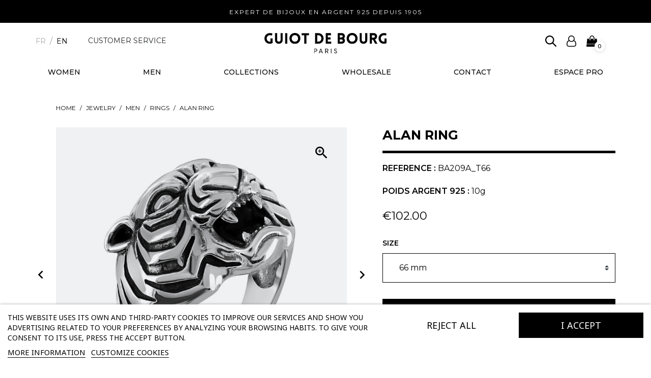

--- FILE ---
content_type: text/html; charset=utf-8
request_url: https://www.guiotdebourg.fr/en/rings/1958-alan-ring.html
body_size: 19966
content:
<!doctype html>
<html lang="en">

  <head>
    
      
  <link rel="preconnect" href="//fonts.gstatic.com/" crossorigin>
<link rel="preconnect" href="//ajax.googleapis.com" crossorigin>
<script type="text/javascript">
    WebFontConfig = {
        google: { families: [ 'Noto+Sans:400,700' ] }
    };
    (function() {
        var wf = document.createElement('script');
        wf.src = 'https://ajax.googleapis.com/ajax/libs/webfont/1/webfont.js';
        wf.type = 'text/javascript';
        wf.async = 'true';
        var s = document.getElementsByTagName('script')[0];
        s.parentNode.insertBefore(wf, s);
    })(); </script>


  <meta charset="utf-8">


  <meta http-equiv="x-ua-compatible" content="ie=edge">



  <title>Alan ring | Guiot de Bourg</title>
  <meta name="description" content="Guiot de Bourg - BAGUE TIGRE PM AG - BAGUE TIGRE PM AG">
  <meta name="keywords" content="BAGUE TIGRE PM AG, BA209A, , Guiot de Bourg, Type: BAGUE -Matière: ARGENT 92, Rings, bijoux, argent, 0,00 €, jonc argent, sautoir argent, torque argent, bijouterie en ligne, collier argent, bague argent, bracelet">
        
      <link rel="canonical" href="https://www.guiotdebourg.fr/en/rings/1958-alan-ring.html">
    
                    <link rel="alternate" href="https://www.guiotdebourg.fr/fr/bagues-en-argent/1958-bague-alan.html" hreflang="fr">
              <link rel="alternate" href="https://www.guiotdebourg.fr/en/rings/1958-alan-ring.html" hreflang="en-us">
              
  
<meta property="og:title" content="Alan ring | Guiot de Bourg"/>
<meta property="og:description" content="Guiot de Bourg - BAGUE TIGRE PM AG - BAGUE TIGRE PM AG"/>
<meta property="og:type" content="website"/>
<meta property="og:url" content="https://www.guiotdebourg.fr/en/rings/1958-alan-ring.html"/>
<meta property="og:site_name" content="Guiot de Bourg"/>

  <meta property="og:type" content="product"/>
            <meta property="og:image" content="https://www.guiotdebourg.fr/6210-large_default/alan-ring.jpg"/>
          <meta property="og:image" content="https://www.guiotdebourg.fr/6211-large_default/alan-ring.jpg"/>
        <meta property="og:image:height" content="800"/>
    <meta property="og:image:width" content="800"/>

        <meta property="product:price:amount" content="102" />
    <meta property="product:price:currency" content="EUR" />
            <meta property="product:brand" content="Guiot De Bourg" />
    <meta property="og:availability" content="instock" />
<script type="application/ld+json">
{
    "@context" : "http://schema.org",
    "@type" : "Organization",
    "name" : "Guiot de Bourg",
    "url" : "https://www.guiotdebourg.fr/en/",
    "logo" : {
        "@type":"ImageObject",
        "url":"https://www.guiotdebourg.frhttps://www.guiotdebourg.fr/img/logo-16848471051.jpg"
    }
}

</script>

<script type="application/ld+json">
{
    "@context":"http://schema.org",
    "@type":"WebPage",
    "isPartOf": {
        "@type":"WebSite",
        "url":  "https://www.guiotdebourg.fr/en/",
        "name": "Guiot de Bourg"
    },
    "name": "Alan ring | Guiot de Bourg",
    "url":  "https://www.guiotdebourg.fr/en/rings/1958-alan-ring.html"
}


</script>
    <script type="application/ld+json">
    {
    "@context": "http://schema.org/",
    "@type": "Product",
    "name": "Alan ring",
    "description": "Guiot de Bourg - BAGUE TIGRE PM AG - BAGUE TIGRE PM AG",
    "category": "Rings",
    "image" :"https://www.guiotdebourg.fr/6210-home_default/alan-ring.jpg",    "sku": "BA209A",          "mpn": "BA209A",
        "brand": {
        "@type": "Thing",
        "name": "Guiot De Bourg"
    },            "weight": {
        "@context": "https://schema.org",
        "@type": "QuantitativeValue",
        "value": "0.010000",
        "unitCode": "kg"
    },          "offers": {
        "@type": "Offer",
        "priceCurrency": "EUR",
        "name": "Alan ring",
        "price": "102",
        "url": "https://www.guiotdebourg.fr/en/rings/1958-5494-alan-ring.html#/68-size-66_mm",
        "priceValidUntil": "2026-01-29",
                "image": ["https://www.guiotdebourg.fr/6210-large_default/alan-ring.jpg","https://www.guiotdebourg.fr/6211-large_default/alan-ring.jpg"],
                          "mpn": "BA209A",
                "sku": "BA209A",
                        "availability": "http://schema.org/InStock",
        "seller": {
            "@type": "Organization",
            "name": "Guiot de Bourg"
        }
    }
    
}


    </script>
<script type="application/ld+json">
    {
    "@context": "https://schema.org",
    "@type": "BreadcrumbList",
    "itemListElement": [
        {
    "@type": "ListItem",
    "position": 1,
    "name": "Home",
    "item": "https://www.guiotdebourg.fr/en/"
    },        {
    "@type": "ListItem",
    "position": 2,
    "name": "Jewelry",
    "item": "https://www.guiotdebourg.fr/en/13-jewelry"
    },        {
    "@type": "ListItem",
    "position": 3,
    "name": "Men",
    "item": "https://www.guiotdebourg.fr/en/30-men"
    },        {
    "@type": "ListItem",
    "position": 4,
    "name": "Rings",
    "item": "https://www.guiotdebourg.fr/en/32-rings"
    },        {
    "@type": "ListItem",
    "position": 5,
    "name": "Alan ring",
    "item": "https://www.guiotdebourg.fr/en/rings/1958-5494-alan-ring.html#/size-66_mm"
    }    ]
    }
    </script>

  



  <meta name="viewport" content="width=device-width, initial-scale=1">



  <link rel="icon" type="image/vnd.microsoft.icon" href="https://www.guiotdebourg.fr/img/favicon-1.ico?1684847115">
  <link rel="shortcut icon" type="image/x-icon" href="https://www.guiotdebourg.fr/img/favicon-1.ico?1684847115">



<link rel="preconnect" href="https://fonts.googleapis.com">
<link rel="preconnect" href="https://fonts.gstatic.com" crossorigin>
<link href="https://fonts.googleapis.com/css2?family=Montserrat:ital,wght@0,300;0,400;0,500;0,600;0,700;0,800;1,400;1,800&display=swap" rel="stylesheet">
    <link rel="stylesheet" href="https://www.guiotdebourg.fr/themes/classic-rocket/assets/css/theme.css" type="text/css" media="all">
  <link rel="stylesheet" href="/modules/ps_checkout/views/css/payments.css?version=2.20.2" type="text/css" media="all">
  <link rel="stylesheet" href="https://www.guiotdebourg.fr/themes/classic-rocket/modules/ps_searchbar/ps_searchbar.css" type="text/css" media="all">
  <link rel="stylesheet" href="https://www.guiotdebourg.fr/themes/classic-rocket/modules/prestablog/views/css/grid-for-1-7-module.css" type="text/css" media="all">
  <link rel="stylesheet" href="https://www.guiotdebourg.fr/themes/classic-rocket/modules/prestablog/views/css/grid-for-1-7-module-widget.css" type="text/css" media="all">
  <link rel="stylesheet" href="https://www.guiotdebourg.fr/themes/classic-rocket/modules/prestablog/views/css/blog1.css" type="text/css" media="all">
  <link rel="stylesheet" href="https://www.guiotdebourg.fr/modules/lgcookieslaw/views/css/plugins/tooltipster/tooltipster.bundle.min.css" type="text/css" media="all">
  <link rel="stylesheet" href="https://www.guiotdebourg.fr/modules/lgcookieslaw/views/css/plugins/tooltipster/tooltipster.borderless.min.css" type="text/css" media="all">
  <link rel="stylesheet" href="https://www.guiotdebourg.fr/modules/lgcookieslaw/views/css/lgcookieslaw_1_1.css" type="text/css" media="all">
  <link rel="stylesheet" href="https://www.guiotdebourg.fr/modules/lgcookieslaw/views/css/front.css" type="text/css" media="all">
  <link rel="stylesheet" href="https://www.guiotdebourg.fr/themes/classic-rocket/modules/productcomments/views/css/productcomments.css" type="text/css" media="all">
  <link rel="stylesheet" href="https://www.guiotdebourg.fr/modules/ets_awesomeurl/views/css/front.css" type="text/css" media="all">
  <link rel="stylesheet" href="https://www.guiotdebourg.fr/js/jquery/ui/themes/base/minified/jquery-ui.min.css" type="text/css" media="all">
  <link rel="stylesheet" href="https://www.guiotdebourg.fr/js/jquery/ui/themes/base/minified/jquery.ui.theme.min.css" type="text/css" media="all">
  <link rel="stylesheet" href="https://www.guiotdebourg.fr/js/jquery/plugins/fancybox/jquery.fancybox.css" type="text/css" media="all">
  <link rel="stylesheet" href="https://www.guiotdebourg.fr/themes/classic-rocket/modules/ps_imageslider/css/homeslider.css" type="text/css" media="all">
  <link rel="stylesheet" href="https://www.guiotdebourg.fr/themes/classic-rocket/assets/css/custom.css" type="text/css" media="all">



  

  <script type="text/javascript">
        var btPixel = {"btnAddToWishlist":"button.wishlist-button-add","btnOrder":"button[name=\"confirm-addresses\"]","tagContent":{"sPixel":"","aDynTags":{"content_type":{"label":"content_type","value":"product"},"content_ids":{"label":"content_ids","value":"BA209A"},"value":{"label":"value","value":null},"currency":{"label":"currency","value":"EUR"},"content_name":{"label":"content_name","value":"Alan ring"},"content_category":{"label":"content_category","value":"Rings"}},"sCR":"\n","aTrackingType":{"label":"tracking_type","value":"ViewContent"},"sJsObjName":"oPixelFacebook"},"pixel_id":"","bUseConsent":"0","iConsentConsentLvl":0,"bConsentHtmlElement":"","bConsentHtmlElementSecond":"","token":"b93cbd302741fe9625541f4bb4595288","ajaxUrl":"https:\/\/www.guiotdebourg.fr\/en\/module\/facebookproductad\/ajax","external_id":0,"useAdvancedMatching":false,"advancedMatchingData":false,"eventId":9181,"fbdaSeparator":"v","pixelCurrency":"EUR","comboExport":"0","prefix":"","prefixLang":"EN","useConversionApi":"0","useApiForPageView":"0"};
        var etsAwuFo = {"version":"1.3.3","conf":{"removeId":false,"removeAttrAlias":false,"removeAttrIdAlias":false},"productHasGroups":true,"anchorSeparator":"-","productGroups":{"size":{"idGroup":1,"type":"select","attributes":[{"id":68,"idAttribute":68,"name":"66 mm","url":"66_mm","idGroup":1},{"id":69,"idAttribute":69,"name":"68 mm","url":"68_mm","idGroup":1}]}},"productId":"1958"};
        var prestashop = {"cart":{"products":[],"totals":{"total":{"type":"total","label":"Total","amount":0,"value":"\u20ac0.00"},"total_including_tax":{"type":"total","label":"Total (tax incl.)","amount":0,"value":"\u20ac0.00"},"total_excluding_tax":{"type":"total","label":"Total (tax excl.)","amount":0,"value":"\u20ac0.00"}},"subtotals":{"products":{"type":"products","label":"Subtotal","amount":0,"value":"\u20ac0.00"},"discounts":null,"shipping":{"type":"shipping","label":"Shipping","amount":0,"value":""},"tax":null},"products_count":0,"summary_string":"0 items","vouchers":{"allowed":0,"added":[]},"discounts":[],"minimalPurchase":0,"minimalPurchaseRequired":""},"currency":{"id":1,"name":"Euro","iso_code":"EUR","iso_code_num":"978","sign":"\u20ac"},"customer":{"lastname":null,"firstname":null,"email":null,"birthday":null,"newsletter":null,"newsletter_date_add":null,"optin":null,"website":null,"company":null,"siret":null,"ape":null,"is_logged":false,"gender":{"type":null,"name":null},"addresses":[]},"language":{"name":"English (English)","iso_code":"en","locale":"en-US","language_code":"en-us","is_rtl":"0","date_format_lite":"m\/d\/Y","date_format_full":"m\/d\/Y H:i:s","id":2},"page":{"title":"","canonical":"https:\/\/www.guiotdebourg.fr\/en\/rings\/1958-alan-ring.html","meta":{"title":"Alan ring | Guiot de Bourg","description":"Guiot de Bourg - BAGUE TIGRE PM AG - BAGUE TIGRE PM AG","keywords":"BAGUE TIGRE PM AG, BA209A, , Guiot de Bourg, Type: BAGUE -Mati\u00e8re: ARGENT 92, Rings, bijoux, argent, 0,00\u00a0\u20ac, jonc argent, sautoir argent, torque argent, bijouterie en ligne, collier argent, bague argent, bracelet","robots":"index"},"page_name":"product","body_classes":{"lang-en":true,"lang-rtl":false,"country-FR":true,"currency-EUR":true,"layout-full-width":true,"page-product":true,"tax-display-enabled":true,"product-id-1958":true,"product-Alan ring":true,"product-id-category-32":true,"product-id-manufacturer-2":true,"product-id-supplier-2":true,"product-available-for-order":true},"admin_notifications":[]},"shop":{"name":"Guiot de Bourg","logo":"https:\/\/www.guiotdebourg.fr\/img\/logo-16848471051.jpg","stores_icon":"https:\/\/www.guiotdebourg.fr\/img\/logo_stores.png","favicon":"https:\/\/www.guiotdebourg.fr\/img\/favicon-1.ico"},"urls":{"base_url":"https:\/\/www.guiotdebourg.fr\/","current_url":"https:\/\/www.guiotdebourg.fr\/en\/rings\/1958-alan-ring.html","shop_domain_url":"https:\/\/www.guiotdebourg.fr","img_ps_url":"https:\/\/www.guiotdebourg.fr\/img\/","img_cat_url":"https:\/\/www.guiotdebourg.fr\/img\/c\/","img_lang_url":"https:\/\/www.guiotdebourg.fr\/img\/l\/","img_prod_url":"https:\/\/www.guiotdebourg.fr\/img\/p\/","img_manu_url":"https:\/\/www.guiotdebourg.fr\/img\/m\/","img_sup_url":"https:\/\/www.guiotdebourg.fr\/img\/su\/","img_ship_url":"https:\/\/www.guiotdebourg.fr\/img\/s\/","img_store_url":"https:\/\/www.guiotdebourg.fr\/img\/st\/","img_col_url":"https:\/\/www.guiotdebourg.fr\/img\/co\/","img_url":"https:\/\/www.guiotdebourg.fr\/themes\/classic-rocket\/assets\/img\/","css_url":"https:\/\/www.guiotdebourg.fr\/themes\/classic-rocket\/assets\/css\/","js_url":"https:\/\/www.guiotdebourg.fr\/themes\/classic-rocket\/assets\/js\/","pic_url":"https:\/\/www.guiotdebourg.fr\/upload\/","pages":{"address":"https:\/\/www.guiotdebourg.fr\/en\/adresse","addresses":"https:\/\/www.guiotdebourg.fr\/en\/adresses","authentication":"https:\/\/www.guiotdebourg.fr\/en\/connexion","cart":"https:\/\/www.guiotdebourg.fr\/en\/panier","category":"https:\/\/www.guiotdebourg.fr\/en\/index.php?controller=category","cms":"https:\/\/www.guiotdebourg.fr\/en\/index.php?controller=cms","contact":"https:\/\/www.guiotdebourg.fr\/en\/nous-contacter","discount":"https:\/\/www.guiotdebourg.fr\/en\/reduction","guest_tracking":"https:\/\/www.guiotdebourg.fr\/en\/suivi-commande-invite","history":"https:\/\/www.guiotdebourg.fr\/en\/historique-commandes","identity":"https:\/\/www.guiotdebourg.fr\/en\/identite","index":"https:\/\/www.guiotdebourg.fr\/en\/","my_account":"https:\/\/www.guiotdebourg.fr\/en\/mon-compte","order_confirmation":"https:\/\/www.guiotdebourg.fr\/en\/confirmation-commande","order_detail":"https:\/\/www.guiotdebourg.fr\/en\/index.php?controller=order-detail","order_follow":"https:\/\/www.guiotdebourg.fr\/en\/suivi-commande","order":"https:\/\/www.guiotdebourg.fr\/en\/commande","order_return":"https:\/\/www.guiotdebourg.fr\/en\/index.php?controller=order-return","order_slip":"https:\/\/www.guiotdebourg.fr\/en\/avoirs","pagenotfound":"https:\/\/www.guiotdebourg.fr\/en\/page-introuvable","password":"https:\/\/www.guiotdebourg.fr\/en\/recuperation-mot-de-passe","pdf_invoice":"https:\/\/www.guiotdebourg.fr\/en\/index.php?controller=pdf-invoice","pdf_order_return":"https:\/\/www.guiotdebourg.fr\/en\/index.php?controller=pdf-order-return","pdf_order_slip":"https:\/\/www.guiotdebourg.fr\/en\/index.php?controller=pdf-order-slip","prices_drop":"https:\/\/www.guiotdebourg.fr\/en\/outlet","product":"https:\/\/www.guiotdebourg.fr\/en\/index.php?controller=product","search":"https:\/\/www.guiotdebourg.fr\/en\/recherche","sitemap":"https:\/\/www.guiotdebourg.fr\/en\/plan-site","stores":"https:\/\/www.guiotdebourg.fr\/en\/magasins","supplier":"https:\/\/www.guiotdebourg.fr\/en\/fournisseur","register":"https:\/\/www.guiotdebourg.fr\/en\/connexion?create_account=1","order_login":"https:\/\/www.guiotdebourg.fr\/en\/commande?login=1"},"alternative_langs":{"fr":"https:\/\/www.guiotdebourg.fr\/fr\/bagues-en-argent\/1958-bague-alan.html","en-us":"https:\/\/www.guiotdebourg.fr\/en\/rings\/1958-alan-ring.html"},"theme_assets":"\/themes\/classic-rocket\/assets\/","actions":{"logout":"https:\/\/www.guiotdebourg.fr\/en\/?mylogout="},"no_picture_image":{"bySize":{"small_default":{"url":"https:\/\/www.guiotdebourg.fr\/img\/p\/en-default-small_default.jpg","width":98,"height":98},"cart_default":{"url":"https:\/\/www.guiotdebourg.fr\/img\/p\/en-default-cart_default.jpg","width":125,"height":125},"pdt_180":{"url":"https:\/\/www.guiotdebourg.fr\/img\/p\/en-default-pdt_180.jpg","width":180,"height":180},"pdt_300":{"url":"https:\/\/www.guiotdebourg.fr\/img\/p\/en-default-pdt_300.jpg","width":300,"height":300},"pdt_360":{"url":"https:\/\/www.guiotdebourg.fr\/img\/p\/en-default-pdt_360.jpg","width":360,"height":360},"home_default":{"url":"https:\/\/www.guiotdebourg.fr\/img\/p\/en-default-home_default.jpg","width":450,"height":450},"medium_default":{"url":"https:\/\/www.guiotdebourg.fr\/img\/p\/en-default-medium_default.jpg","width":452,"height":452},"pdt_540":{"url":"https:\/\/www.guiotdebourg.fr\/img\/p\/en-default-pdt_540.jpg","width":540,"height":540},"large_default":{"url":"https:\/\/www.guiotdebourg.fr\/img\/p\/en-default-large_default.jpg","width":800,"height":800}},"small":{"url":"https:\/\/www.guiotdebourg.fr\/img\/p\/en-default-small_default.jpg","width":98,"height":98},"medium":{"url":"https:\/\/www.guiotdebourg.fr\/img\/p\/en-default-pdt_360.jpg","width":360,"height":360},"large":{"url":"https:\/\/www.guiotdebourg.fr\/img\/p\/en-default-large_default.jpg","width":800,"height":800},"legend":""}},"configuration":{"display_taxes_label":true,"display_prices_tax_incl":true,"is_catalog":false,"show_prices":true,"opt_in":{"partner":false},"quantity_discount":{"type":"discount","label":"Unit discount"},"voucher_enabled":0,"return_enabled":0},"field_required":[],"breadcrumb":{"links":[{"title":"Home","url":"https:\/\/www.guiotdebourg.fr\/en\/"},{"title":"Jewelry","url":"https:\/\/www.guiotdebourg.fr\/en\/13-jewelry"},{"title":"Men","url":"https:\/\/www.guiotdebourg.fr\/en\/30-men"},{"title":"Rings","url":"https:\/\/www.guiotdebourg.fr\/en\/32-rings"},{"title":"Alan ring","url":"https:\/\/www.guiotdebourg.fr\/en\/rings\/1958-5494-alan-ring.html#\/size-66_mm"}],"count":5},"link":{"protocol_link":"https:\/\/","protocol_content":"https:\/\/"},"time":1768354247,"static_token":"b93cbd302741fe9625541f4bb4595288","token":"2f8c5e1c33b5754cf4e5ff73a531a578","debug":false};
        var prestashopFacebookAjaxController = "https:\/\/www.guiotdebourg.fr\/en\/module\/ps_facebook\/Ajax";
        var psemailsubscription_subscription = "https:\/\/www.guiotdebourg.fr\/en\/module\/ps_emailsubscription\/subscription";
      </script>



  
<script type="text/javascript">
    var lgcookieslaw_consent_mode = 0;
    var lgcookieslaw_banner_url_ajax_controller = "https://www.guiotdebourg.fr/en/module/lgcookieslaw/ajax";     var lgcookieslaw_cookie_values = null;     var lgcookieslaw_saved_preferences = 0;
    var lgcookieslaw_ajax_calls_token = "cdc366bc3804f891b05045cf640be3c1";
    var lgcookieslaw_reload = 0;
    var lgcookieslaw_block_navigation = 0;
    var lgcookieslaw_banner_position = 2;
    var lgcookieslaw_show_fixed_button = 1;
    var lgcookieslaw_save_user_consent = 1;
    var lgcookieslaw_reject_cookies_when_closing_banner = 0;
</script>

  <script async src="https://www.googletagmanager.com/gtag/js?id=G-H1P68CB7R1"></script>
  <script>
    window.dataLayer = window.dataLayer || [];
    function gtag(){dataLayer.push(arguments);}
    gtag('js', new Date());
    gtag(
      'config',
      'G-H1P68CB7R1',
      {
        'debug_mode':false
                              }
    );
  </script>

 <script type="text/javascript">
          document.addEventListener('DOMContentLoaded', function() {
        $('article[data-id-product="1714"] a.quick-view').on(
                "click",
                function() {
                    gtag("event", "select_item", {"send_to":"G-H1P68CB7R1","items":{"item_id":1714,"item_name":"Simone bracelet","quantity":1,"price":111,"currency":"EUR","index":0,"item_brand":"Guiot De Bourg","item_category":"bracelets-silver","item_list_id":"product","item_variant":""}})
                });$('article[data-id-product="1764"] a.quick-view').on(
                "click",
                function() {
                    gtag("event", "select_item", {"send_to":"G-H1P68CB7R1","items":{"item_id":1764,"item_name":"B.O 2 MOTIFS FLEUR RH AG","quantity":1,"price":66,"currency":"EUR","index":1,"item_brand":"","item_category":"argent-925","item_list_id":"product","item_variant":""}})
                });$('article[data-id-product="1767"] a.quick-view').on(
                "click",
                function() {
                    gtag("event", "select_item", {"send_to":"G-H1P68CB7R1","items":{"item_id":1767,"item_name":"BRACELET 3 MOTIF TREFLE AJOURE RH AG","quantity":1,"price":45,"currency":"EUR","index":2,"item_brand":"","item_category":"argent-925","item_list_id":"product","item_variant":""}})
                });$('article[data-id-product="1908"] a.quick-view').on(
                "click",
                function() {
                    gtag("event", "select_item", {"send_to":"G-H1P68CB7R1","items":{"item_id":1908,"item_name":"COLLIER CHAINE+ZC ROND 5MM GRIFFE 40CM","quantity":1,"price":63,"currency":"EUR","index":3,"item_brand":"","item_category":"argent-925","item_list_id":"product","item_variant":""}})
                });$('article[data-id-product="2051"] a.quick-view').on(
                "click",
                function() {
                    gtag("event", "select_item", {"send_to":"G-H1P68CB7R1","items":{"item_id":2051,"item_name":"BAGUE CZ ROND CENTRAL RH AG","quantity":1,"price":144,"currency":"EUR","index":4,"item_brand":"","item_category":"argent-925","item_list_id":"product","item_variant":""}})
                });
      });
    </script>
  <link rel="prefetch" href="https://www.paypal.com/sdk/js?components=marks,funding-eligibility&amp;client-id=AXjYFXWyb4xJCErTUDiFkzL0Ulnn-bMm4fal4G-1nQXQ1ZQxp06fOuE7naKUXGkq2TZpYSiI9xXbs4eo&amp;merchant-id=4VL9YGKLNJ3Y8&amp;currency=EUR&amp;intent=capture&amp;commit=false&amp;vault=false&amp;integration-date=2022-14-06&amp;disable-funding=bancontact,card,eps,giropay,ideal,mybank,p24,sofort&amp;enable-funding=paylater" as="script">






    
  </head>

  <body id="product" class="lang-en country-fr currency-eur layout-full-width page-product tax-display-enabled product-id-1958 product-alan-ring product-id-category-32 product-id-manufacturer-2 product-id-supplier-2 product-available-for-order ">

    
      
    

    <main>
      
              

      <header id="header" class="l-header">
        
          
    <div class="header-banner">
        
    </div>



    <div class="header-nav hidden-md-down">
        <div class="header__container">
            <div class="text-center visible--desktop">
                <p class="text-uppercase">Expert de bijoux en Argent 925 depuis 1905</p>
                               </div>
        </div>
    </div>



<div class="header-top-container">
    <div class="header-top ">
        <div class="container">
        <div class="row u-a-i-c">
            <div class="col-3 col-md-4 col-xl-4 u-a-i-c  d-flex  col-header-left">
                  <button class="d-lg-none btn" id="menu-icon" data-toggle="modal" data-target="#mobile_top_menu_wrapper">
                    <i class="material-icons d-inline">&#xE5D2;</i>
                </button>
                <div id="_desktop_language_selector">
  <ul>
                  <li><a href="https://www.guiotdebourg.fr/fr/bagues-en-argent/1958-bague-alan.html" class="" data-iso-code="fr">fr</a></li>
                        <li><a href="https://www.guiotdebourg.fr/en/rings/1958-alan-ring.html" class=" active" data-iso-code="en">en</a></li>
            </ul>
          

</div>
<div id="_desktop_contact_link">
  <div id="contact-link">
   
      <a href="https://www.guiotdebourg.fr/en/nous-contacter" class="u-link-body">Customer service</a>
  
  </div>
</div>

                   
                    
               
            </div>
            <div class="col-6 col-md-4 col-xl-4 text-center col-header-center">
                
                 <div class="logo-block">
                 <a href="https://www.guiotdebourg.fr/" class="header__logo ">
                    
                    <img id="logo-blk" class="logo img-fluid" src="/themes/classic-rocket/assets/img/logo-guiot-de-bourg.svg" alt="Guiot de Bourg">
                </a>
                </div>


                   
            </div>
            <div class="col-3 col-md-4 col-xl-4 d--flex-end col-header-right">
                <!-- Block search module TOP -->
<div id="search_widget" class="search-widget" data-search-controller-url="//www.guiotdebourg.fr/en/recherche">
    <form method="get" action="//www.guiotdebourg.fr/en/recherche">
        <input type="hidden" name="controller" value="search">
        <input class="form-control search-widget__input-right" type="text" name="s" value="" placeholder="Rechercher un produit..." aria-label="Rechercher un produit, une marque...">
        <button type="submit" class="search-widget__btn btn btn-link">
            
            <svg id="search_icon" xmlns="http://www.w3.org/2000/svg" width="18.241" height="18.652" viewBox="0 0 18.241 18.652">
  <g id="Iconly_Light-Outline_Search" data-name="Iconly/Light-Outline/Search" transform="translate(-2 -2)">
    <g id="Search" transform="translate(2 2)">
      <path id="Combined-Shape" d="M8.766,0a8.762,8.762,0,0,1,6.458,14.687L18.043,17.5a.675.675,0,0,1-.954.956l-2.852-2.844A8.765,8.765,0,1,1,8.766,0Zm0,1.35a7.416,7.416,0,1,0,7.415,7.415A7.424,7.424,0,0,0,8.766,1.35Z" transform="translate(0 0)" fill="#fff" fill-rule="evenodd"/>
    </g>
  </g>
</svg>
      <span class="d-none">Rechercher un produit...</span>
        </button>
    </form>
    <svg id="search_icon_close" version="1.1" xmlns="http://www.w3.org/2000/svg" xmlns:xlink="http://www.w3.org/1999/xlink" width="20" height="20" viewBox="0 0 20 20">
                        <path d="M10.707 10.5l5.646-5.646c0.195-0.195 0.195-0.512 0-0.707s-0.512-0.195-0.707 0l-5.646 5.646-5.646-5.646c-0.195-0.195-0.512-0.195-0.707 0s-0.195 0.512 0 0.707l5.646 5.646-5.646 5.646c-0.195 0.195-0.195 0.512 0 0.707 0.098 0.098 0.226 0.146 0.354 0.146s0.256-0.049 0.354-0.146l5.646-5.646 5.646 5.646c0.098 0.098 0.226 0.146 0.354 0.146s0.256-0.049 0.354-0.146c0.195-0.195 0.195-0.512 0-0.707l-5.646-5.646z"></path>
                        </svg>
</div>
<!-- /Block search module TOP -->

                   <div id="search_mobile">
                        <span class="ttsearch_button">
                            <svg id="search_icon" xmlns="http://www.w3.org/2000/svg" width="18.789" height="18.788" viewBox="0 0 18.789 18.788">
                              <path id="search" d="M16.456,15.117l5.054,5.054a.948.948,0,1,1-1.341,1.34l-5.054-5.054a7.515,7.515,0,1,1,1.34-1.34Zm-5.941,1.035a5.636,5.636,0,1,0-5.636-5.636A5.636,5.636,0,0,0,10.514,16.151Z" transform="translate(-2.998 -3)" fill-rule="evenodd"/>
                            </svg>
                                                                   
                       
                        </span>
                    </div>
                    
                    <div class="user-info header__rightitem">
      <a
      href="https://www.guiotdebourg.fr/en/mon-compte"
      class="u-link-body"
      title="Log in to your customer account"
      rel="nofollow"
    >
      <span><svg xmlns="http://www.w3.org/2000/svg" width="15.63" height="18.235" viewBox="0 0 15.63 18.235">
  <path id="user-o" d="M12.221,7.978a4.4,4.4,0,0,1,.911.386,4,4,0,0,1,.906.743,4.788,4.788,0,0,1,.809,1.175,7.375,7.375,0,0,1,.56,1.75,11.832,11.832,0,0,1,.224,2.406,3.837,3.837,0,0,1-1.018,2.682,3.2,3.2,0,0,1-2.452,1.114H3.47A3.2,3.2,0,0,1,1.017,17.12,3.835,3.835,0,0,1,0,14.439a11.827,11.827,0,0,1,.224-2.406,7.386,7.386,0,0,1,.56-1.75,4.785,4.785,0,0,1,.809-1.176A4,4,0,0,1,2.5,8.364a4.4,4.4,0,0,1,.911-.386A5.161,5.161,0,0,1,3.017,3.19,5.154,5.154,0,0,1,5.8.412a5.154,5.154,0,0,1,4.04,0A5.158,5.158,0,0,1,12.613,3.19a5.164,5.164,0,0,1-.392,4.788ZM7.815,1.3A3.764,3.764,0,0,0,5.053,2.447,3.767,3.767,0,0,0,3.907,5.21,3.761,3.761,0,0,0,5.052,7.973,3.769,3.769,0,0,0,7.815,9.117a3.762,3.762,0,0,0,2.763-1.145A3.766,3.766,0,0,0,11.722,5.21a3.766,3.766,0,0,0-1.145-2.763A3.764,3.764,0,0,0,7.815,1.3Zm4.345,15.63a1.965,1.965,0,0,0,1.531-.727,2.592,2.592,0,0,0,.636-1.765,7.782,7.782,0,0,0-.8-3.836,2.669,2.669,0,0,0-2.295-1.475A5.033,5.033,0,0,1,7.815,10.42,5.033,5.033,0,0,1,4.4,9.127,2.67,2.67,0,0,0,2.1,10.6a7.783,7.783,0,0,0-.8,3.836A2.588,2.588,0,0,0,1.938,16.2a1.967,1.967,0,0,0,1.531.728h8.69Z" transform="translate(0 0)"/>
</svg></span>
          </a>
  </div>
<div>
  <div class="blockcart cart-preview header__rightitem inactive" data-refresh-url="//www.guiotdebourg.fr/en/module/ps_shoppingcart/ajax">
    <div class="shopping-cart">
              <span>
          <svg xmlns="http://www.w3.org/2000/svg" width="18.796" height="18.788" viewBox="0 0 18.796 18.788">
  <path id="shopping-bag" d="M18.418,14.762l.367,3.282a.664.664,0,0,1-.168.524.649.649,0,0,1-.5.22H.668a.648.648,0,0,1-.5-.22A.662.662,0,0,1,0,18.044l.367-3.282H18.418Zm-.975-8.8.9,8.125H.437l.9-8.125a.673.673,0,0,1,.22-.425.642.642,0,0,1,.451-.173H4.694V6.71A1.343,1.343,0,0,0,6.035,8.052,1.343,1.343,0,0,0,7.378,6.71V5.368H11.4V6.71a1.342,1.342,0,1,0,2.684,0V5.368h2.684a.645.645,0,0,1,.451.173.671.671,0,0,1,.22.425Zm-4.026-1.94V6.71a.671.671,0,0,1-1.342,0V4.026a2.586,2.586,0,0,0-.786-1.9,2.682,2.682,0,0,0-3.8,0,2.586,2.586,0,0,0-.786,1.9V6.71a.671.671,0,0,1-1.342,0V4.026A3.879,3.879,0,0,1,6.544,1.179,3.879,3.879,0,0,1,9.391,0a3.878,3.878,0,0,1,2.846,1.179,3.881,3.881,0,0,1,1.179,2.846Z" transform="translate(0.007)"/>
</svg>
      </span>
      <span class="cart-products-count small blockcart__count">0</span>
                
          </div>
  </div>
</div>
 
<!-- Module Presta Blog -->

<div id="prestablog_displayslider">


</div>

<!-- Module Presta Blog -->
<!-- Block search module TOP -->
<div id="search_widget" class="search-widget" data-search-controller-url="//www.guiotdebourg.fr/en/recherche">
    <form method="get" action="//www.guiotdebourg.fr/en/recherche">
        <input type="hidden" name="controller" value="search">
        <input class="form-control search-widget__input-right" type="text" name="s" value="" placeholder="Rechercher un produit..." aria-label="Rechercher un produit, une marque...">
        <button type="submit" class="search-widget__btn btn btn-link">
            
            <svg id="search_icon" xmlns="http://www.w3.org/2000/svg" width="18.241" height="18.652" viewBox="0 0 18.241 18.652">
  <g id="Iconly_Light-Outline_Search" data-name="Iconly/Light-Outline/Search" transform="translate(-2 -2)">
    <g id="Search" transform="translate(2 2)">
      <path id="Combined-Shape" d="M8.766,0a8.762,8.762,0,0,1,6.458,14.687L18.043,17.5a.675.675,0,0,1-.954.956l-2.852-2.844A8.765,8.765,0,1,1,8.766,0Zm0,1.35a7.416,7.416,0,1,0,7.415,7.415A7.424,7.424,0,0,0,8.766,1.35Z" transform="translate(0 0)" fill="#fff" fill-rule="evenodd"/>
    </g>
  </g>
</svg>
      <span class="d-none">Rechercher un produit...</span>
        </button>
    </form>
    <svg id="search_icon_close" version="1.1" xmlns="http://www.w3.org/2000/svg" xmlns:xlink="http://www.w3.org/1999/xlink" width="20" height="20" viewBox="0 0 20 20">
                        <path d="M10.707 10.5l5.646-5.646c0.195-0.195 0.195-0.512 0-0.707s-0.512-0.195-0.707 0l-5.646 5.646-5.646-5.646c-0.195-0.195-0.512-0.195-0.707 0s-0.195 0.512 0 0.707l5.646 5.646-5.646 5.646c-0.195 0.195-0.195 0.512 0 0.707 0.098 0.098 0.226 0.146 0.354 0.146s0.256-0.049 0.354-0.146l5.646-5.646 5.646 5.646c0.098 0.098 0.226 0.146 0.354 0.146s0.256-0.049 0.354-0.146c0.195-0.195 0.195-0.512 0-0.707l-5.646-5.646z"></path>
                        </svg>
</div>
<!-- /Block search module TOP -->

            </div>
        </div>
             
         

<nav class="menu visible--desktop" id="_desktop_top_menu">
  
      <ul class="menu-top h-100" id="top-menu" role="navigation" data-depth="0">
                                        <li class="h-100 menu__item--0 category menu__item menu__item--top"
          id="category-31" aria-haspopup="true" aria-expanded="false"
          aria-owns="top_sub_menu_95553" aria-controls="top_sub_menu_95553">
          
                    <div class="menu__item-header">
                      <a
              class="d-md-flex w-100 h-100 menu__item-link--top menu__item-link--hassubmenu"
              href="https://www.guiotdebourg.fr/en/31-women" data-depth="0"
                          >
              <span class="align-self-center">Women</span>
            </a>
                                                <span class="visible--mobile">
                <span data-target="#top_sub_menu_73751" data-toggle="collapse"
                      class="d-block navbar-toggler icon-collapse">
                  <i class="material-icons menu__collapseicon">&#xE313;</i>
                </span>
              </span>
          </div>
                                <div class="menu-sub clearfix collapse show" data-collapse-hide-mobile
                 id="top_sub_menu_73751" role="group" aria-labelledby="category-31"
                 aria-expanded="false" aria-hidden="true">
              <div class="menu-sub__content">
                
      <ul  class="menu-sub__list menu-sub__list--1" data-depth="1">
                      <li class="h-100 menu__item--1 category menu__item menu__item--sub"
          id="category-39" >
          
                      <a
              class="d-md-flex w-100 h-100 menu__item-link--sub menu__item-link--1 menu__item-link--nosubmenu"
              href="https://www.guiotdebourg.fr/en/39-rings" data-depth="1"
                          >
              <span class="align-self-center">Rings</span>
            </a>
                              </li>
                      <li class="h-100 menu__item--1 category menu__item menu__item--sub"
          id="category-45" >
          
                      <a
              class="d-md-flex w-100 h-100 menu__item-link--sub menu__item-link--1 menu__item-link--nosubmenu"
              href="https://www.guiotdebourg.fr/en/45-earrings" data-depth="1"
                          >
              <span class="align-self-center">Earrings</span>
            </a>
                              </li>
                      <li class="h-100 menu__item--1 category menu__item menu__item--sub"
          id="category-40" >
          
                      <a
              class="d-md-flex w-100 h-100 menu__item-link--sub menu__item-link--1 menu__item-link--nosubmenu"
              href="https://www.guiotdebourg.fr/en/40-bracelets-silver" data-depth="1"
                          >
              <span class="align-self-center">Bracelets silver</span>
            </a>
                              </li>
                      <li class="h-100 menu__item--1 category menu__item menu__item--sub"
          id="category-97" >
          
                      <a
              class="d-md-flex w-100 h-100 menu__item-link--sub menu__item-link--1 menu__item-link--nosubmenu"
              href="https://www.guiotdebourg.fr/en/97-silver-and-leather-bracelets" data-depth="1"
                          >
              <span class="align-self-center">Silver and leather bracelets</span>
            </a>
                              </li>
                      <li class="h-100 menu__item--1 category menu__item menu__item--sub"
          id="category-43" >
          
                      <a
              class="d-md-flex w-100 h-100 menu__item-link--sub menu__item-link--1 menu__item-link--nosubmenu"
              href="https://www.guiotdebourg.fr/en/43-bangle-bracelets" data-depth="1"
                          >
              <span class="align-self-center">Bangle bracelets</span>
            </a>
                              </li>
                      <li class="h-100 menu__item--1 category menu__item menu__item--sub"
          id="category-98" >
          
                      <a
              class="d-md-flex w-100 h-100 menu__item-link--sub menu__item-link--1 menu__item-link--nosubmenu"
              href="https://www.guiotdebourg.fr/en/98-shagreen-bracelets" data-depth="1"
                          >
              <span class="align-self-center">Shagreen bracelets</span>
            </a>
                              </li>
                      <li class="h-100 menu__item--1 category menu__item menu__item--sub"
          id="category-41" >
          
                      <a
              class="d-md-flex w-100 h-100 menu__item-link--sub menu__item-link--1 menu__item-link--nosubmenu"
              href="https://www.guiotdebourg.fr/en/41-necklaces" data-depth="1"
                          >
              <span class="align-self-center">Necklaces</span>
            </a>
                              </li>
                      <li class="h-100 menu__item--1 category menu__item menu__item--sub"
          id="category-44" >
          
                      <a
              class="d-md-flex w-100 h-100 menu__item-link--sub menu__item-link--1 menu__item-link--nosubmenu"
              href="https://www.guiotdebourg.fr/en/44-long-necklaces" data-depth="1"
                          >
              <span class="align-self-center">Long necklaces</span>
            </a>
                              </li>
                      <li class="h-100 menu__item--1 category menu__item menu__item--sub"
          id="category-46" >
          
                      <a
              class="d-md-flex w-100 h-100 menu__item-link--sub menu__item-link--1 menu__item-link--nosubmenu"
              href="https://www.guiotdebourg.fr/en/46-torques" data-depth="1"
                          >
              <span class="align-self-center">Torques</span>
            </a>
                              </li>
          </ul>
  
              </div>
            </div>
                  </li>
                                        <li class="h-100 menu__item--0 category menu__item menu__item--top"
          id="category-30" aria-haspopup="true" aria-expanded="false"
          aria-owns="top_sub_menu_41162" aria-controls="top_sub_menu_41162">
          
                    <div class="menu__item-header">
                      <a
              class="d-md-flex w-100 h-100 menu__item-link--top menu__item-link--hassubmenu"
              href="https://www.guiotdebourg.fr/en/30-men" data-depth="0"
                          >
              <span class="align-self-center">Men</span>
            </a>
                                                <span class="visible--mobile">
                <span data-target="#top_sub_menu_319" data-toggle="collapse"
                      class="d-block navbar-toggler icon-collapse">
                  <i class="material-icons menu__collapseicon">&#xE313;</i>
                </span>
              </span>
          </div>
                                <div class="menu-sub clearfix collapse show" data-collapse-hide-mobile
                 id="top_sub_menu_319" role="group" aria-labelledby="category-30"
                 aria-expanded="false" aria-hidden="true">
              <div class="menu-sub__content">
                
      <ul  class="menu-sub__list menu-sub__list--1" data-depth="1">
                      <li class="h-100 menu__item--1 category menu__item menu__item--sub"
          id="category-33" >
          
                      <a
              class="d-md-flex w-100 h-100 menu__item-link--sub menu__item-link--1 menu__item-link--nosubmenu"
              href="https://www.guiotdebourg.fr/en/33-bracelets" data-depth="1"
                          >
              <span class="align-self-center">Bracelets</span>
            </a>
                              </li>
                      <li class="h-100 menu__item--1 category menu__item menu__item--sub"
          id="category-32" >
          
                      <a
              class="d-md-flex w-100 h-100 menu__item-link--sub menu__item-link--1 menu__item-link--nosubmenu"
              href="https://www.guiotdebourg.fr/en/32-rings" data-depth="1"
                          >
              <span class="align-self-center">Rings</span>
            </a>
                              </li>
                      <li class="h-100 menu__item--1 category menu__item menu__item--sub"
          id="category-34" >
          
                      <a
              class="d-md-flex w-100 h-100 menu__item-link--sub menu__item-link--1 menu__item-link--nosubmenu"
              href="https://www.guiotdebourg.fr/en/34-pendants" data-depth="1"
                          >
              <span class="align-self-center">Pendants</span>
            </a>
                              </li>
                      <li class="h-100 menu__item--1 category menu__item menu__item--sub"
          id="category-52" >
          
                      <a
              class="d-md-flex w-100 h-100 menu__item-link--sub menu__item-link--1 menu__item-link--nosubmenu"
              href="https://www.guiotdebourg.fr/en/52-cufflink" data-depth="1"
                          >
              <span class="align-self-center">Cufflink</span>
            </a>
                              </li>
          </ul>
  
              </div>
            </div>
                  </li>
                                        <li class="h-100 menu__item--0 category menu__item menu__item--top"
          id="category-22" aria-haspopup="true" aria-expanded="false"
          aria-owns="top_sub_menu_75241" aria-controls="top_sub_menu_75241">
          
                    <div class="menu__item-header">
                      <a
              class="d-md-flex w-100 h-100 menu__item-link--top menu__item-link--hassubmenu"
              href="https://www.guiotdebourg.fr/en/22-collections" data-depth="0"
                          >
              <span class="align-self-center">Collections</span>
            </a>
                                                <span class="visible--mobile">
                <span data-target="#top_sub_menu_76807" data-toggle="collapse"
                      class="d-block navbar-toggler icon-collapse">
                  <i class="material-icons menu__collapseicon">&#xE313;</i>
                </span>
              </span>
          </div>
                                <div class="menu-sub clearfix collapse show" data-collapse-hide-mobile
                 id="top_sub_menu_76807" role="group" aria-labelledby="category-22"
                 aria-expanded="false" aria-hidden="true">
              <div class="menu-sub__content">
                
      <ul  class="menu-sub__list menu-sub__list--1" data-depth="1">
                      <li class="h-100 menu__item--1 category menu__item menu__item--sub"
          id="category-104" >
          
                      <a
              class="d-md-flex w-100 h-100 menu__item-link--sub menu__item-link--1 menu__item-link--nosubmenu"
              href="https://www.guiotdebourg.fr/en/104-un-savoir-faire-francais-unique-depuis-1905" data-depth="1"
                          >
              <span class="align-self-center">UN SAVOIR-FAIRE FRANÇAIS UNIQUE DEPUIS 1905</span>
            </a>
                              </li>
                      <li class="h-100 menu__item--1 category menu__item menu__item--sub"
          id="category-94" >
          
                      <a
              class="d-md-flex w-100 h-100 menu__item-link--sub menu__item-link--1 menu__item-link--nosubmenu"
              href="https://www.guiotdebourg.fr/en/94-rain-saison-1" data-depth="1"
                          >
              <span class="align-self-center">rain saison 1</span>
            </a>
                              </li>
                      <li class="h-100 menu__item--1 category menu__item menu__item--sub"
          id="category-109" >
          
                      <a
              class="d-md-flex w-100 h-100 menu__item-link--sub menu__item-link--1 menu__item-link--nosubmenu"
              href="https://www.guiotdebourg.fr/en/109-nouveautes" data-depth="1"
                          >
              <span class="align-self-center">Nouveautés</span>
            </a>
                              </li>
          </ul>
  
              </div>
            </div>
                  </li>
                      <li class="h-100 menu__item--0 link menu__item menu__item--top"
          id="lnk-wholesale" >
          
                      <a
              class="d-md-flex w-100 h-100 menu__item-link--top menu__item-link--nosubmenu"
              href="https://www.guiotdebourg.fr/en/content/9-wholesale" data-depth="0"
                          >
              <span class="align-self-center">Wholesale</span>
            </a>
                              </li>
                      <li class="h-100 menu__item--0 link menu__item menu__item--top"
          id="lnk-contact" >
          
                      <a
              class="d-md-flex w-100 h-100 menu__item-link--top menu__item-link--nosubmenu"
              href="https://www.guiotdebourg.fr/en/nous-contacter" data-depth="0"
                          >
              <span class="align-self-center">Contact</span>
            </a>
                              </li>
                      <li class="h-100 menu__item--0 link menu__item menu__item--top"
          id="lnk-espace-pro" >
          
                      <a
              class="d-md-flex w-100 h-100 menu__item-link--top menu__item-link--nosubmenu"
              href="https://www.guiotdebourg.fr/pro/fr/connexion" data-depth="0"
                          >
              <span class="align-self-center">Espace pro</span>
            </a>
                              </li>
          </ul>
  
</nav>

        </div>
        </div> 
        
    </div>
    

        
      </header>

      
        
<aside id="notifications" class="notifications-container">
    
    
    
    </aside>
      
        
        <section id="wrapper" class="l-wrapper">
                                        
                      <div class="row">
          
          
          

          
  <div id="content-wrapper" class="col-12">
    
    

          
            <nav data-depth="5">
  <ol class="breadcrumb">
            
                            <li class="breadcrumb-item">
                <a itemprop="item" href="https://www.guiotdebourg.fr/en/">
                        <span itemprop="name">Home</span>
                    </a>
                    </li>
        
            
                            <li class="breadcrumb-item">
                <a itemprop="item" href="https://www.guiotdebourg.fr/en/13-jewelry">
                        <span itemprop="name">Jewelry</span>
                    </a>
                    </li>
        
            
                            <li class="breadcrumb-item">
                <a itemprop="item" href="https://www.guiotdebourg.fr/en/30-men">
                        <span itemprop="name">Men</span>
                    </a>
                    </li>
        
            
                            <li class="breadcrumb-item">
                <a itemprop="item" href="https://www.guiotdebourg.fr/en/32-rings">
                        <span itemprop="name">Rings</span>
                    </a>
                    </li>
        
            
                            <li class="breadcrumb-item active">
                                <span itemprop="name">Alan ring</span>
                    </li>
        
      </ol>
</nav>
          
  <section id="main">
    <div class="row">
      <div class="col-lg-7">
        
          <section class="page-content--product" id="content">
            
              
                  <ul class="product-flags">
    </ul>
              

              
                <div class="images-container">
  
      <div class="position-relative">
  <div class="products-imagescover mb-2" data-slick='{"slidesToShow": 1,"arrows":true,"dots":true}' data-count="2">
   <div class="product-img">
       <div class="">
           
           <img class="img-fluid"
         srcset="https://www.guiotdebourg.fr/6210-large_default/alan-ring.jpg 452w,
           https://www.guiotdebourg.fr/6210-pdt_180/alan-ring.jpg 180w,
           https://www.guiotdebourg.fr/6210-pdt_300/alan-ring.jpg 300w,
           https://www.guiotdebourg.fr/6210-pdt_360/alan-ring.jpg 360w,
           https://www.guiotdebourg.fr/6210-large_default/alan-ring.jpg 540w"
         src="https://www.guiotdebourg.fr/6210-large_default/alan-ring.jpg"
         alt="Alan ring - Rings - Guiot de Bourg" title="BAGUE TIGRE PM AG">
           


        <noscript>
            <img class="img-fluid" src="https://www.guiotdebourg.fr/6210-large_default/alan-ring.jpg" alt="BAGUE TIGRE PM AG">
        </noscript>
       </div>
   </div>

                                
      <div class="product-img">
          <div class="rc">
              <img
                      class="img-fluid lazyload"
                                            srcset="https://www.guiotdebourg.fr/6211-large_default/alan-ring.jpg 452w,
                   https://www.guiotdebourg.fr/6211-pdt_180/alan-ring.jpg 180w,
                   https://www.guiotdebourg.fr/6211-pdt_300/alan-ring.jpg 300w,
                   https://www.guiotdebourg.fr/6211-pdt_360/alan-ring.jpg 360w,
                   https://www.guiotdebourg.fr/6211-large_default/alan-ring.jpg 540w"
                      src="https://www.guiotdebourg.fr/6211-large_default/alan-ring.jpg"
                      alt="Alan ring - Rings - Guiot de Bourg"
                      title="BAGUE TIGRE PM AG">
              <noscript>
                  <img class="img-fluid" src="https://www.guiotdebourg.fr/6211-large_default/alan-ring.jpg" alt="BAGUE TIGRE PM AG">
              </noscript>
          </div>
      </div>
                  </div>
            <button type="button" class="btn btn-link btn-zoom visible-desktop product-layer-zoom" data-toggle="modal" data-target="#product-modal">
          <i class="material-icons zoom-in">&#xE8FF;</i>
      </button>
        </div>
  

 
</div>
              


            
          </section>
        
        </div>
        <div class="col-lg-5">
          
            
              <h1 class="h1" id="product_title">Alan ring</h1>
            
          
           
              <div id="product-description-short-1958"></div>
            


            
    
          <div class="product-reference">
        <label class="label">Reference : </label>
        <span>BA209A_T66</span>
      </div>
        <p id="product_weight">
        <label>Poids argent 925 : </label>
        <span class="editable" >10g</span>
      </p>
  


          
              <div class="product-prices">


    
      <div class="product__product-price product-price ">
      

        <div class="current-price">
          <span class="current-price-display price">€102.00</span>
          
        </div>
        
                
      
        
                  
      </div>
    

    
            

    
          

    
          

    

    
  </div>
          

          <div class="product-information">
           

            
            <div class="product-actions">
              
                <form action="https://www.guiotdebourg.fr/en/panier" method="post" id="add-to-cart-or-refresh">
                  <input type="hidden" name="token" value="b93cbd302741fe9625541f4bb4595288">
                  <input type="hidden" name="id_product" value="1958" id="product_page_product_id">
                  <input type="hidden" name="id_customization" value="0" id="product_customization_id">

                  
                    <div class="product-variants">
              <div class="form-group product-variants-item">
                <label for="group_1">Size </label>
          <div>
          <select
          class="custom-select"
          id="group_1"
          data-product-attribute="1"
          name="group[1]">
                      <option value="68" title="66 mm" selected="selected">66 mm</option>
                      <option value="69" title="68 mm">68 mm</option>
                  </select>
          </div>

          
  </div>
      </div>

                  

                  
                                      

                  
                                      

                  
                    <div class="product-add-to-cart">
  
    
      <div class="product-quantity row align-items-center no-gutters">
        
        
        <div class="add col-auto w-100 mb-3">
          <button
            class="btn btn-primary add-to-cart btn-lg btn-block btn-add-to-cart js-add-to-cart"
            data-button-action="add-to-cart"
            type="submit"
                      >
           <span class="btn-add-to-cart__spinner" role="status" aria-hidden="true"></span>
           <svg xmlns="http://www.w3.org/2000/svg" width="18.796" height="18.788" viewBox="0 0 18.796 18.788" fill="#fff">
  <path id="shopping-bag" d="M18.418,14.762l.367,3.282a.664.664,0,0,1-.168.524.649.649,0,0,1-.5.22H.668a.648.648,0,0,1-.5-.22A.662.662,0,0,1,0,18.044l.367-3.282H18.418Zm-.975-8.8.9,8.125H.437l.9-8.125a.673.673,0,0,1,.22-.425.642.642,0,0,1,.451-.173H4.694V6.71A1.343,1.343,0,0,0,6.035,8.052,1.343,1.343,0,0,0,7.378,6.71V5.368H11.4V6.71a1.342,1.342,0,1,0,2.684,0V5.368h2.684a.645.645,0,0,1,.451.173.671.671,0,0,1,.22.425Zm-4.026-1.94V6.71a.671.671,0,0,1-1.342,0V4.026a2.586,2.586,0,0,0-.786-1.9,2.682,2.682,0,0,0-3.8,0,2.586,2.586,0,0,0-.786,1.9V6.71a.671.671,0,0,1-1.342,0V4.026A3.879,3.879,0,0,1,6.544,1.179,3.879,3.879,0,0,1,9.391,0a3.878,3.878,0,0,1,2.846,1.179,3.881,3.881,0,0,1,1.179,2.846Z" transform="translate(0.007)"></path>
</svg>
            Ajouter au panier
          </button>
        </div>
          
      </div>
    
    

   

    
      <p class="product-minimal-quantity">
              </p>
    
  </div>
                  

                  
                    <div class="product-additional-info">
  
</div>
                  

                  
                                            <input class="product-refresh ps-hidden-by-js" name="refresh" type="submit" value="Refresh">
                                        
                </form>
              

            </div>

            
              
            

          


          </div>
      </div>
    </div>
    
                  <div class="tabs product-tabs card card-block">
        <ul class="nav nav-tabs" role="tablist">
          
                                <li class="nav-item">
                    <a
                            class="nav-link active"
                            data-toggle="tab"
                            href="#description"
                            role="tab"
                            aria-controls="description"
                             aria-selected="true">Description</a>
                </li>            
            <li class="nav-item">
                <a
                        class="nav-link"
                        data-toggle="tab"
                        href="#product-details"
                        role="tab"
                        aria-controls="product-details"
                        >Product Details</a>
            </li>
                                </ul>

        <div class="tab-content" id="tab-content">
                        <div class="tab-pane fade show active" id="description" role="tabpanel">
                <div class="row">
                    
                         
                            <div class="product-description"><p style="text-align: justify;">The Alan Ring is a silver ring for men with a motif representing a tiger's head. The motif is highly detailed and realistic, adding a touch of character to this ring. The ring is also available in various sizes to accommodate different finger shapes. The craftsmanship is of high quality, and the finishes are well-done, making it an ideal choice for men looking for an elegant and distinctive piece of jewelry.</p>

<p style="text-align: justify;">All our models are hallmarked with the mention 925 and our brand hallmark, which represents a champagne coupe, ensuring the authenticity of the product.</p>

<p style="text-align: justify;">The ring will be delivered in its box with its certificate of authenticity.</p>
</div>
                        
                    
                    
                </div>
               
                 
            </div>
            
          
                <div class="tab-pane fade"
     id="product-details"
     data-product="{&quot;id_shop_default&quot;:&quot;1&quot;,&quot;id_manufacturer&quot;:&quot;2&quot;,&quot;id_supplier&quot;:&quot;2&quot;,&quot;reference&quot;:&quot;BA209A&quot;,&quot;is_virtual&quot;:&quot;0&quot;,&quot;delivery_in_stock&quot;:&quot;&quot;,&quot;delivery_out_stock&quot;:&quot;&quot;,&quot;id_category_default&quot;:&quot;32&quot;,&quot;on_sale&quot;:&quot;0&quot;,&quot;online_only&quot;:&quot;0&quot;,&quot;ecotax&quot;:0,&quot;minimal_quantity&quot;:&quot;1&quot;,&quot;low_stock_threshold&quot;:null,&quot;low_stock_alert&quot;:&quot;0&quot;,&quot;price&quot;:&quot;\u20ac102.00&quot;,&quot;unity&quot;:&quot;&quot;,&quot;unit_price_ratio&quot;:&quot;0.000000&quot;,&quot;additional_shipping_cost&quot;:&quot;0.000000&quot;,&quot;customizable&quot;:&quot;0&quot;,&quot;text_fields&quot;:&quot;0&quot;,&quot;uploadable_files&quot;:&quot;0&quot;,&quot;redirect_type&quot;:&quot;404&quot;,&quot;id_type_redirected&quot;:&quot;0&quot;,&quot;available_for_order&quot;:&quot;1&quot;,&quot;available_date&quot;:null,&quot;show_condition&quot;:&quot;0&quot;,&quot;condition&quot;:&quot;new&quot;,&quot;show_price&quot;:&quot;1&quot;,&quot;indexed&quot;:&quot;1&quot;,&quot;visibility&quot;:&quot;both&quot;,&quot;cache_default_attribute&quot;:&quot;5485&quot;,&quot;advanced_stock_management&quot;:&quot;0&quot;,&quot;date_add&quot;:&quot;2021-06-18 10:40:18&quot;,&quot;date_upd&quot;:&quot;2023-11-03 10:04:11&quot;,&quot;pack_stock_type&quot;:&quot;3&quot;,&quot;meta_description&quot;:&quot;Guiot de Bourg - BAGUE TIGRE PM AG - BAGUE TIGRE PM AG&quot;,&quot;meta_keywords&quot;:&quot;BAGUE TIGRE PM AG, BA209A, , Guiot de Bourg, Type: BAGUE -Mati\u00e8re: ARGENT 92, Rings, bijoux, argent, 0,00\u00a0\u20ac, jonc argent, sautoir argent, torque argent, bijouterie en ligne, collier argent, bague argent, bracelet&quot;,&quot;meta_title&quot;:&quot;Alan ring | Guiot de Bourg&quot;,&quot;link_rewrite&quot;:&quot;alan-ring&quot;,&quot;name&quot;:&quot;Alan ring&quot;,&quot;description&quot;:&quot;&lt;p style=\&quot;text-align: justify;\&quot;&gt;The Alan Ring is a silver ring for men with a motif representing a tiger&#039;s head. The motif is highly detailed and realistic, adding a touch of character to this ring. The ring is also available in various sizes to accommodate different finger shapes. The craftsmanship is of high quality, and the finishes are well-done, making it an ideal choice for men looking for an elegant and distinctive piece of jewelry.&lt;\/p&gt;\r\n\r\n&lt;p style=\&quot;text-align: justify;\&quot;&gt;All our models are hallmarked with the mention 925 and our brand hallmark, which represents a champagne coupe, ensuring the authenticity of the product.&lt;\/p&gt;\r\n\r\n&lt;p style=\&quot;text-align: justify;\&quot;&gt;The ring will be delivered in its box with its certificate of authenticity.&lt;\/p&gt;\r\n&quot;,&quot;description_short&quot;:&quot;&quot;,&quot;available_now&quot;:&quot;&quot;,&quot;available_later&quot;:&quot;&quot;,&quot;id&quot;:1958,&quot;id_product&quot;:1958,&quot;out_of_stock&quot;:2,&quot;new&quot;:0,&quot;id_product_attribute&quot;:5494,&quot;quantity_wanted&quot;:1,&quot;extraContent&quot;:[],&quot;allow_oosp&quot;:0,&quot;category&quot;:&quot;rings&quot;,&quot;category_name&quot;:&quot;Rings&quot;,&quot;link&quot;:&quot;https:\/\/www.guiotdebourg.fr\/en\/rings\/1958-alan-ring.html&quot;,&quot;attribute_price&quot;:85,&quot;price_tax_exc&quot;:85,&quot;price_without_reduction&quot;:102,&quot;reduction&quot;:0,&quot;specific_prices&quot;:false,&quot;quantity&quot;:2,&quot;quantity_all_versions&quot;:6,&quot;id_image&quot;:&quot;en-default&quot;,&quot;features&quot;:[{&quot;name&quot;:&quot;Type&quot;,&quot;value&quot;:&quot;BAGUE&quot;,&quot;id_feature&quot;:&quot;8&quot;,&quot;position&quot;:&quot;7&quot;},{&quot;name&quot;:&quot;Mati\u00e8re&quot;,&quot;value&quot;:&quot;ARGENT 925&quot;,&quot;id_feature&quot;:&quot;9&quot;,&quot;position&quot;:&quot;8&quot;}],&quot;attachments&quot;:[],&quot;virtual&quot;:0,&quot;pack&quot;:0,&quot;packItems&quot;:[],&quot;nopackprice&quot;:0,&quot;customization_required&quot;:false,&quot;attributes&quot;:{&quot;1&quot;:{&quot;id_attribute&quot;:&quot;68&quot;,&quot;id_attribute_group&quot;:&quot;1&quot;,&quot;name&quot;:&quot;66 mm&quot;,&quot;group&quot;:&quot;Size&quot;,&quot;reference&quot;:&quot;BA209A_T66&quot;,&quot;ean13&quot;:&quot;3760390161886&quot;,&quot;isbn&quot;:&quot;&quot;,&quot;upc&quot;:&quot;&quot;,&quot;mpn&quot;:&quot;&quot;}},&quot;rate&quot;:20,&quot;tax_name&quot;:&quot;TVA FR 20%&quot;,&quot;ecotax_rate&quot;:0,&quot;unit_price&quot;:&quot;&quot;,&quot;customizations&quot;:{&quot;fields&quot;:[]},&quot;id_customization&quot;:0,&quot;is_customizable&quot;:false,&quot;show_quantities&quot;:false,&quot;quantity_label&quot;:&quot;Items&quot;,&quot;quantity_discounts&quot;:[],&quot;customer_group_discount&quot;:0,&quot;images&quot;:[{&quot;bySize&quot;:{&quot;small_default&quot;:{&quot;url&quot;:&quot;https:\/\/www.guiotdebourg.fr\/6210-small_default\/alan-ring.jpg&quot;,&quot;width&quot;:98,&quot;height&quot;:98},&quot;cart_default&quot;:{&quot;url&quot;:&quot;https:\/\/www.guiotdebourg.fr\/6210-cart_default\/alan-ring.jpg&quot;,&quot;width&quot;:125,&quot;height&quot;:125},&quot;pdt_180&quot;:{&quot;url&quot;:&quot;https:\/\/www.guiotdebourg.fr\/6210-pdt_180\/alan-ring.jpg&quot;,&quot;width&quot;:180,&quot;height&quot;:180},&quot;pdt_300&quot;:{&quot;url&quot;:&quot;https:\/\/www.guiotdebourg.fr\/6210-pdt_300\/alan-ring.jpg&quot;,&quot;width&quot;:300,&quot;height&quot;:300},&quot;pdt_360&quot;:{&quot;url&quot;:&quot;https:\/\/www.guiotdebourg.fr\/6210-pdt_360\/alan-ring.jpg&quot;,&quot;width&quot;:360,&quot;height&quot;:360},&quot;home_default&quot;:{&quot;url&quot;:&quot;https:\/\/www.guiotdebourg.fr\/6210-home_default\/alan-ring.jpg&quot;,&quot;width&quot;:450,&quot;height&quot;:450},&quot;medium_default&quot;:{&quot;url&quot;:&quot;https:\/\/www.guiotdebourg.fr\/6210-medium_default\/alan-ring.jpg&quot;,&quot;width&quot;:452,&quot;height&quot;:452},&quot;pdt_540&quot;:{&quot;url&quot;:&quot;https:\/\/www.guiotdebourg.fr\/6210-pdt_540\/alan-ring.jpg&quot;,&quot;width&quot;:540,&quot;height&quot;:540},&quot;large_default&quot;:{&quot;url&quot;:&quot;https:\/\/www.guiotdebourg.fr\/6210-large_default\/alan-ring.jpg&quot;,&quot;width&quot;:800,&quot;height&quot;:800}},&quot;small&quot;:{&quot;url&quot;:&quot;https:\/\/www.guiotdebourg.fr\/6210-small_default\/alan-ring.jpg&quot;,&quot;width&quot;:98,&quot;height&quot;:98},&quot;medium&quot;:{&quot;url&quot;:&quot;https:\/\/www.guiotdebourg.fr\/6210-pdt_360\/alan-ring.jpg&quot;,&quot;width&quot;:360,&quot;height&quot;:360},&quot;large&quot;:{&quot;url&quot;:&quot;https:\/\/www.guiotdebourg.fr\/6210-large_default\/alan-ring.jpg&quot;,&quot;width&quot;:800,&quot;height&quot;:800},&quot;legend&quot;:&quot;BAGUE TIGRE PM AG&quot;,&quot;id_image&quot;:&quot;6210&quot;,&quot;cover&quot;:&quot;1&quot;,&quot;position&quot;:&quot;1&quot;,&quot;associatedVariants&quot;:[]},{&quot;bySize&quot;:{&quot;small_default&quot;:{&quot;url&quot;:&quot;https:\/\/www.guiotdebourg.fr\/6211-small_default\/alan-ring.jpg&quot;,&quot;width&quot;:98,&quot;height&quot;:98},&quot;cart_default&quot;:{&quot;url&quot;:&quot;https:\/\/www.guiotdebourg.fr\/6211-cart_default\/alan-ring.jpg&quot;,&quot;width&quot;:125,&quot;height&quot;:125},&quot;pdt_180&quot;:{&quot;url&quot;:&quot;https:\/\/www.guiotdebourg.fr\/6211-pdt_180\/alan-ring.jpg&quot;,&quot;width&quot;:180,&quot;height&quot;:180},&quot;pdt_300&quot;:{&quot;url&quot;:&quot;https:\/\/www.guiotdebourg.fr\/6211-pdt_300\/alan-ring.jpg&quot;,&quot;width&quot;:300,&quot;height&quot;:300},&quot;pdt_360&quot;:{&quot;url&quot;:&quot;https:\/\/www.guiotdebourg.fr\/6211-pdt_360\/alan-ring.jpg&quot;,&quot;width&quot;:360,&quot;height&quot;:360},&quot;home_default&quot;:{&quot;url&quot;:&quot;https:\/\/www.guiotdebourg.fr\/6211-home_default\/alan-ring.jpg&quot;,&quot;width&quot;:450,&quot;height&quot;:450},&quot;medium_default&quot;:{&quot;url&quot;:&quot;https:\/\/www.guiotdebourg.fr\/6211-medium_default\/alan-ring.jpg&quot;,&quot;width&quot;:452,&quot;height&quot;:452},&quot;pdt_540&quot;:{&quot;url&quot;:&quot;https:\/\/www.guiotdebourg.fr\/6211-pdt_540\/alan-ring.jpg&quot;,&quot;width&quot;:540,&quot;height&quot;:540},&quot;large_default&quot;:{&quot;url&quot;:&quot;https:\/\/www.guiotdebourg.fr\/6211-large_default\/alan-ring.jpg&quot;,&quot;width&quot;:800,&quot;height&quot;:800}},&quot;small&quot;:{&quot;url&quot;:&quot;https:\/\/www.guiotdebourg.fr\/6211-small_default\/alan-ring.jpg&quot;,&quot;width&quot;:98,&quot;height&quot;:98},&quot;medium&quot;:{&quot;url&quot;:&quot;https:\/\/www.guiotdebourg.fr\/6211-pdt_360\/alan-ring.jpg&quot;,&quot;width&quot;:360,&quot;height&quot;:360},&quot;large&quot;:{&quot;url&quot;:&quot;https:\/\/www.guiotdebourg.fr\/6211-large_default\/alan-ring.jpg&quot;,&quot;width&quot;:800,&quot;height&quot;:800},&quot;legend&quot;:&quot;BAGUE TIGRE PM AG&quot;,&quot;id_image&quot;:&quot;6211&quot;,&quot;cover&quot;:null,&quot;position&quot;:&quot;2&quot;,&quot;associatedVariants&quot;:[]}],&quot;cover&quot;:{&quot;bySize&quot;:{&quot;small_default&quot;:{&quot;url&quot;:&quot;https:\/\/www.guiotdebourg.fr\/6210-small_default\/alan-ring.jpg&quot;,&quot;width&quot;:98,&quot;height&quot;:98},&quot;cart_default&quot;:{&quot;url&quot;:&quot;https:\/\/www.guiotdebourg.fr\/6210-cart_default\/alan-ring.jpg&quot;,&quot;width&quot;:125,&quot;height&quot;:125},&quot;pdt_180&quot;:{&quot;url&quot;:&quot;https:\/\/www.guiotdebourg.fr\/6210-pdt_180\/alan-ring.jpg&quot;,&quot;width&quot;:180,&quot;height&quot;:180},&quot;pdt_300&quot;:{&quot;url&quot;:&quot;https:\/\/www.guiotdebourg.fr\/6210-pdt_300\/alan-ring.jpg&quot;,&quot;width&quot;:300,&quot;height&quot;:300},&quot;pdt_360&quot;:{&quot;url&quot;:&quot;https:\/\/www.guiotdebourg.fr\/6210-pdt_360\/alan-ring.jpg&quot;,&quot;width&quot;:360,&quot;height&quot;:360},&quot;home_default&quot;:{&quot;url&quot;:&quot;https:\/\/www.guiotdebourg.fr\/6210-home_default\/alan-ring.jpg&quot;,&quot;width&quot;:450,&quot;height&quot;:450},&quot;medium_default&quot;:{&quot;url&quot;:&quot;https:\/\/www.guiotdebourg.fr\/6210-medium_default\/alan-ring.jpg&quot;,&quot;width&quot;:452,&quot;height&quot;:452},&quot;pdt_540&quot;:{&quot;url&quot;:&quot;https:\/\/www.guiotdebourg.fr\/6210-pdt_540\/alan-ring.jpg&quot;,&quot;width&quot;:540,&quot;height&quot;:540},&quot;large_default&quot;:{&quot;url&quot;:&quot;https:\/\/www.guiotdebourg.fr\/6210-large_default\/alan-ring.jpg&quot;,&quot;width&quot;:800,&quot;height&quot;:800}},&quot;small&quot;:{&quot;url&quot;:&quot;https:\/\/www.guiotdebourg.fr\/6210-small_default\/alan-ring.jpg&quot;,&quot;width&quot;:98,&quot;height&quot;:98},&quot;medium&quot;:{&quot;url&quot;:&quot;https:\/\/www.guiotdebourg.fr\/6210-pdt_360\/alan-ring.jpg&quot;,&quot;width&quot;:360,&quot;height&quot;:360},&quot;large&quot;:{&quot;url&quot;:&quot;https:\/\/www.guiotdebourg.fr\/6210-large_default\/alan-ring.jpg&quot;,&quot;width&quot;:800,&quot;height&quot;:800},&quot;legend&quot;:&quot;BAGUE TIGRE PM AG&quot;,&quot;id_image&quot;:&quot;6210&quot;,&quot;cover&quot;:&quot;1&quot;,&quot;position&quot;:&quot;1&quot;,&quot;associatedVariants&quot;:[]},&quot;has_discount&quot;:false,&quot;discount_type&quot;:null,&quot;discount_percentage&quot;:null,&quot;discount_percentage_absolute&quot;:null,&quot;discount_amount&quot;:null,&quot;discount_amount_to_display&quot;:null,&quot;price_amount&quot;:102,&quot;unit_price_full&quot;:&quot;&quot;,&quot;show_availability&quot;:true,&quot;availability_date&quot;:null,&quot;availability_message&quot;:&quot;Last items in stock&quot;,&quot;availability&quot;:&quot;last_remaining_items&quot;}"
     role="tabpanel"
  >
   
                                                  <section class="product-features">
                           
                            <dl class="data-sheet">
                                                              <dt class="name">Type</dt>
                                <dd class="value">BAGUE</dd>
                                                              <dt class="name">Matière</dt>
                                <dd class="value">ARGENT 925</dd>
                                                                                          </dl>
                          </section>
                                              
  

  
      

  
      

  
    <div class="product-out-of-stock">
      
    </div>
  

 

    
          <section class="product-features">
        <p class="h6">Specific References</p>
          <dl class="data-sheet">
                          <dt class="name">ean13</dt>
              <dd class="value">3760390161886</dd>
                          
          </dl>
      </section>
      

  
      
</div>
            

            
                            

                </div>
    </div>          

    
          

    
      <section class="featured-products clearfix mt-3">
  <p class="products-section-title">
          Discover
        </p>
  <div class="product-slider">
                


    <article class="product-miniature js-product-miniature mb-5" data-id-product="1047" data-id-product-attribute="7549">
        <div class="card-product">
            <div class="card-img-container">
            <div class="card-img-top product__card-img">
                
                    <a href="https://www.guiotdebourg.fr/en/rings/1047-7549-emile-ring.html#/59-size-48_mm" class="thumbnail product-thumbnail rc ratio1_1">
                                                	                             <img
                                    data-src = "https://www.guiotdebourg.fr/7039-home_default/emile-ring.jpg"
                                    alt = "Silver half round meditation ring "
                                    data-full-size-image-url = "https://www.guiotdebourg.fr/7039-large_default/emile-ring.jpg"
                                    class="lazyload"
                            >

                            
                                                         <div class="ct_imahe_hover-container">
	<img class="fliper_image img-responsive" src="https://www.guiotdebourg.fr/2827-home_default/emile-ring.jpg" data-full-size-image-url="https://www.guiotdebourg.fr/2827-large_default/emile-ring.jpg" alt="" />
</div>

                                            </a>
                
                <div class="highlighted-informations text-center p-2 no-variants visible--desktop">
                  
                    
                                            
                </div>
            </div>
                        </div>
            <div class="card-body">
                <div class="product-description product__card-desc">


                    
                                                    <p class="h3 product-title"><a href="https://www.guiotdebourg.fr/en/rings/1047-7549-emile-ring.html#/59-size-48_mm">Emile ring</a></p>
                                            

                                        
                        


                    
                    
                                                    <div class="product-price-and-shipping">
                                
                                

                                <span class="sr-only">Price</span>
                                <span class="price">€351.00</span>


                                

                                
                            </div>
                                            


                </div>

            </div>
                        
                <ul class="product-flags">
                                                        </ul>
            
        </div>
        


    </article>

                


    <article class="product-miniature js-product-miniature mb-5" data-id-product="1924" data-id-product-attribute="5108">
        <div class="card-product">
            <div class="card-img-container">
            <div class="card-img-top product__card-img">
                
                    <a href="https://www.guiotdebourg.fr/en/rings/1924-5108-mylan-ring.html#/59-size-48_mm" class="thumbnail product-thumbnail rc ratio1_1">
                                                	                             <img
                                    data-src = "https://www.guiotdebourg.fr/7062-home_default/mylan-ring.jpg"
                                    alt = "BAGUE ONYX CARRE 8/8MM"
                                    data-full-size-image-url = "https://www.guiotdebourg.fr/7062-large_default/mylan-ring.jpg"
                                    class="lazyload"
                            >

                            
                                                         
                                            </a>
                
                <div class="highlighted-informations text-center p-2 no-variants visible--desktop">
                  
                    
                                            
                </div>
            </div>
                        </div>
            <div class="card-body">
                <div class="product-description product__card-desc">


                    
                                                    <p class="h3 product-title"><a href="https://www.guiotdebourg.fr/en/rings/1924-5108-mylan-ring.html#/59-size-48_mm">Mylan ring</a></p>
                                            

                                        
                        


                    
                    
                                                    <div class="product-price-and-shipping">
                                
                                

                                <span class="sr-only">Price</span>
                                <span class="price">€141.00</span>


                                

                                
                            </div>
                                            


                </div>

            </div>
                        
                <ul class="product-flags">
                                                        </ul>
            
        </div>
        


    </article>

                


    <article class="product-miniature js-product-miniature mb-5" data-id-product="1964" data-id-product-attribute="5563">
        <div class="card-product">
            <div class="card-img-container">
            <div class="card-img-top product__card-img">
                
                    <a href="https://www.guiotdebourg.fr/en/rings/1964-5563-daniel-ring.html#/59-size-48_mm" class="thumbnail product-thumbnail rc ratio1_1">
                                                	                             <img
                                    data-src = "https://www.guiotdebourg.fr/7045-home_default/daniel-ring.jpg"
                                    alt = "BAGUE DRAGON AVEC CRINIERE AG"
                                    data-full-size-image-url = "https://www.guiotdebourg.fr/7045-large_default/daniel-ring.jpg"
                                    class="lazyload"
                            >

                            
                                                         
                                            </a>
                
                <div class="highlighted-informations text-center p-2 no-variants visible--desktop">
                  
                    
                                            
                </div>
            </div>
                        </div>
            <div class="card-body">
                <div class="product-description product__card-desc">


                    
                                                    <p class="h3 product-title"><a href="https://www.guiotdebourg.fr/en/rings/1964-5563-daniel-ring.html#/59-size-48_mm">Daniel ring</a></p>
                                            

                                        
                        


                    
                    
                                                    <div class="product-price-and-shipping">
                                
                                

                                <span class="sr-only">Price</span>
                                <span class="price">€183.00</span>


                                

                                
                            </div>
                                            


                </div>

            </div>
                        
                <ul class="product-flags">
                                                        </ul>
            
        </div>
        


    </article>

                


    <article class="product-miniature js-product-miniature mb-5" data-id-product="1052" data-id-product-attribute="7614">
        <div class="card-product">
            <div class="card-img-container">
            <div class="card-img-top product__card-img">
                
                    <a href="https://www.guiotdebourg.fr/en/rings/1052-7614-lorenzo-ring.html#/59-size-48_mm" class="thumbnail product-thumbnail rc ratio1_1">
                                                	                             <img
                                    data-src = "https://www.guiotdebourg.fr/2842-home_default/lorenzo-ring.jpg"
                                    alt = "Sterling silver pixel ring "
                                    data-full-size-image-url = "https://www.guiotdebourg.fr/2842-large_default/lorenzo-ring.jpg"
                                    class="lazyload"
                            >

                            
                                                         <div class="ct_imahe_hover-container">
	<img class="fliper_image img-responsive" src="https://www.guiotdebourg.fr/2843-home_default/lorenzo-ring.jpg" data-full-size-image-url="https://www.guiotdebourg.fr/2843-large_default/lorenzo-ring.jpg" alt="" />
</div>

                                            </a>
                
                <div class="highlighted-informations text-center p-2 no-variants visible--desktop">
                  
                    
                                            
                </div>
            </div>
                        </div>
            <div class="card-body">
                <div class="product-description product__card-desc">


                    
                                                    <p class="h3 product-title"><a href="https://www.guiotdebourg.fr/en/rings/1052-7614-lorenzo-ring.html#/59-size-48_mm">Lorenzo ring</a></p>
                                            

                                        
                        


                    
                    
                                                    <div class="product-price-and-shipping">
                                
                                

                                <span class="sr-only">Price</span>
                                <span class="price">€216.00</span>


                                

                                
                            </div>
                                            


                </div>

            </div>
                        
                <ul class="product-flags">
                                                        </ul>
            
        </div>
        


    </article>

                


    <article class="product-miniature js-product-miniature mb-5" data-id-product="1940" data-id-product-attribute="7997">
        <div class="card-product">
            <div class="card-img-container">
            <div class="card-img-top product__card-img">
                
                    <a href="https://www.guiotdebourg.fr/en/rings/1940-7997-lenzo-lapis-stone-ring.html#/59-size-48_mm" class="thumbnail product-thumbnail rc ratio1_1">
                                                	                             <img
                                    data-src = "https://www.guiotdebourg.fr/7057-home_default/lenzo-lapis-stone-ring.jpg"
                                    alt = "BAGUE WAVES SERTI CLOS LAPIS"
                                    data-full-size-image-url = "https://www.guiotdebourg.fr/7057-large_default/lenzo-lapis-stone-ring.jpg"
                                    class="lazyload"
                            >

                            
                                                         
                                            </a>
                
                <div class="highlighted-informations text-center p-2 no-variants visible--desktop">
                  
                    
                                            
                </div>
            </div>
                        </div>
            <div class="card-body">
                <div class="product-description product__card-desc">


                    
                                                    <p class="h3 product-title"><a href="https://www.guiotdebourg.fr/en/rings/1940-7997-lenzo-lapis-stone-ring.html#/59-size-48_mm">Lenzo Lapis stone ring</a></p>
                                            

                                        
                        


                    
                    
                                                    <div class="product-price-and-shipping">
                                
                                

                                <span class="sr-only">Price</span>
                                <span class="price">€270.00</span>


                                

                                
                            </div>
                                            


                </div>

            </div>
                        
                <ul class="product-flags">
                                                        </ul>
            
        </div>
        


    </article>

                


    <article class="product-miniature js-product-miniature mb-5" data-id-product="1961" data-id-product-attribute="5524">
        <div class="card-product">
            <div class="card-img-container">
            <div class="card-img-top product__card-img">
                
                    <a href="https://www.guiotdebourg.fr/en/rings/1961-5524-rubin-ring.html#/59-size-48_mm" class="thumbnail product-thumbnail rc ratio1_1">
                                                	                             <img
                                    data-src = "https://www.guiotdebourg.fr/7046-home_default/rubin-ring.jpg"
                                    alt = "BAGUE PANTHERE AG"
                                    data-full-size-image-url = "https://www.guiotdebourg.fr/7046-large_default/rubin-ring.jpg"
                                    class="lazyload"
                            >

                            
                                                         
                                            </a>
                
                <div class="highlighted-informations text-center p-2 no-variants visible--desktop">
                  
                    
                                            
                </div>
            </div>
                        </div>
            <div class="card-body">
                <div class="product-description product__card-desc">


                    
                                                    <p class="h3 product-title"><a href="https://www.guiotdebourg.fr/en/rings/1961-5524-rubin-ring.html#/59-size-48_mm">Rubin ring</a></p>
                                            

                                        
                        


                    
                    
                                                    <div class="product-price-and-shipping">
                                
                                

                                <span class="sr-only">Price</span>
                                <span class="price">€165.00</span>


                                

                                
                            </div>
                                            


                </div>

            </div>
                        
                <ul class="product-flags">
                                                        </ul>
            
        </div>
        


    </article>

                


    <article class="product-miniature js-product-miniature mb-5" data-id-product="1951" data-id-product-attribute="5394">
        <div class="card-product">
            <div class="card-img-container">
            <div class="card-img-top product__card-img">
                
                    <a href="https://www.guiotdebourg.fr/en/rings/1951-5394-baptiste-ring.html#/59-size-48_mm" class="thumbnail product-thumbnail rc ratio1_1">
                                                	                             <img
                                    data-src = "https://www.guiotdebourg.fr/6202-home_default/baptiste-ring.jpg"
                                    alt = "BAGUE TIGRE GUEULE OUVERTE AG"
                                    data-full-size-image-url = "https://www.guiotdebourg.fr/6202-large_default/baptiste-ring.jpg"
                                    class="lazyload"
                            >

                            
                                                         
                                            </a>
                
                <div class="highlighted-informations text-center p-2 no-variants visible--desktop">
                  
                    
                                            
                </div>
            </div>
                        </div>
            <div class="card-body">
                <div class="product-description product__card-desc">


                    
                                                    <p class="h3 product-title"><a href="https://www.guiotdebourg.fr/en/rings/1951-5394-baptiste-ring.html#/59-size-48_mm">Baptiste ring</a></p>
                                            

                                        
                        


                    
                    
                                                    <div class="product-price-and-shipping">
                                
                                

                                <span class="sr-only">Price</span>
                                <span class="price">€165.00</span>


                                

                                
                            </div>
                                            


                </div>

            </div>
                        
                <ul class="product-flags">
                                                        </ul>
            
        </div>
        


    </article>

                


    <article class="product-miniature js-product-miniature mb-5" data-id-product="1049" data-id-product-attribute="7575">
        <div class="card-product">
            <div class="card-img-container">
            <div class="card-img-top product__card-img">
                
                    <a href="https://www.guiotdebourg.fr/en/rings/1049-7575-lucien-ring.html#/59-size-48_mm" class="thumbnail product-thumbnail rc ratio1_1">
                                                	                             <img
                                    data-src = "https://www.guiotdebourg.fr/7055-home_default/lucien-ring.jpg"
                                    alt = "Silver crocodile ring"
                                    data-full-size-image-url = "https://www.guiotdebourg.fr/7055-large_default/lucien-ring.jpg"
                                    class="lazyload"
                            >

                            
                                                         <div class="ct_imahe_hover-container">
	<img class="fliper_image img-responsive" src="https://www.guiotdebourg.fr/2834-home_default/lucien-ring.jpg" data-full-size-image-url="https://www.guiotdebourg.fr/2834-large_default/lucien-ring.jpg" alt="" />
</div>

                                            </a>
                
                <div class="highlighted-informations text-center p-2 no-variants visible--desktop">
                  
                    
                                            
                </div>
            </div>
                        </div>
            <div class="card-body">
                <div class="product-description product__card-desc">


                    
                                                    <p class="h3 product-title"><a href="https://www.guiotdebourg.fr/en/rings/1049-7575-lucien-ring.html#/59-size-48_mm">Lucien ring</a></p>
                                            

                                        
                        


                    
                    
                                                    <div class="product-price-and-shipping">
                                
                                

                                <span class="sr-only">Price</span>
                                <span class="price">€175.00</span>


                                

                                
                            </div>
                                            


                </div>

            </div>
                        
                <ul class="product-flags">
                                                        </ul>
            
        </div>
        


    </article>

        </div>
</section>
<div id="js-ps_checkout-express-button-container">
</div>
<script type="text/javascript">
  var productCommentUpdatePostErrorMessage = 'Sorry, your review appreciation cannot be sent.';
  var productCommentAbuseReportErrorMessage = 'Sorry, your abuse report cannot be sent.';
</script>
<div class="product-comments">
<div class="comments__header" id="product-comments-list-header">
    <div class="comments-nb">
      <i class="material-icons shopping-cart">chat</i>
      Comments (0)
    </div>
    </div>

<div id="empty-product-comment" class="product-comment-list-item">
      No customer reviews for the moment.
  </div>
<div class="row">
  <div class="col-12"
       id="product-comments-list"
       data-list-comments-url="https://www.guiotdebourg.fr/en/module/productcomments/ListComments?id_product=1958"
       data-update-comment-usefulness-url="https://www.guiotdebourg.fr/en/module/productcomments/UpdateCommentUsefulness"
       data-report-comment-url="https://www.guiotdebourg.fr/en/module/productcomments/ReportComment"
       data-comment-item-prototype="&lt;div class=&quot;product-comment-list-item&quot; data-product-comment-id=&quot;@COMMENT_ID@&quot; data-product-id=&quot;@PRODUCT_ID@&quot;&gt;
  &lt;div class=&quot;row&quot;&gt;
  &lt;div class=&quot;col-sm-3 comment-infos&quot;&gt;
    &lt;div class=&quot;grade-stars&quot;&gt;&lt;/div&gt;
    &lt;div class=&quot;comment-date&quot;&gt;
      @COMMENT_DATE@
    &lt;/div&gt;
    &lt;div class=&quot;comment-author&quot;&gt;
      By @CUSTOMER_NAME@
    &lt;/div&gt;
  &lt;/div&gt;

  &lt;div class=&quot;col-sm-9 comment-content&quot;&gt;
    &lt;p class=&quot;h4 comment__title&quot;&gt;@COMMENT_TITLE@&lt;/p&gt;
    &lt;p&gt;@COMMENT_COMMENT@&lt;/p&gt;
    &lt;div class=&quot;comment-buttons btn-group btn-group-sm&quot;&gt;
              &lt;button role=&quot;button&quot; class=&quot;useful-review btn btn-link&quot;&gt;
          &lt;i class=&quot;material-icons thumb_up&quot;&gt;thumb_up&lt;/i&gt;
          &lt;span class=&quot;useful-review-value&quot;&gt;@COMMENT_USEFUL_ADVICES@&lt;/span&gt;
        &lt;/button&gt;
        &lt;button role=&quot;button&quot; class=&quot;not-useful-review btn btn-link&quot;&gt;
          &lt;i class=&quot;material-icons thumb_down&quot;&gt;thumb_down&lt;/i&gt;
          &lt;span class=&quot;not-useful-review-value&quot;&gt;@COMMENT_NOT_USEFUL_ADVICES@&lt;/span&gt;
        &lt;/button&gt;
            &lt;button role=&quot;button&quot; class=&quot;report-abuse btn btn-link&quot; title=&quot;Report abuse&quot;&gt;
        &lt;i class=&quot;material-icons outlined_flag&quot;&gt;flag&lt;/i&gt;
      &lt;/button&gt;
    &lt;/div&gt;
  &lt;/div&gt;
  &lt;/div&gt;
&lt;/div&gt;
">
  </div>
</div>
  <div class="text--center" id="product-comments-list-footer">
    <div id="product-comments-list-pagination" class="product-comments__pagination"></div>
      </div>
</div>

<script type="text/javascript">
  document.addEventListener("DOMContentLoaded", function() {
    const alertModal = $('#update-comment-usefulness-post-error');
    alertModal.on('hidden.bs.modal', function () {
      alertModal.modal('hide');
    });
  });
</script>

<div id="update-comment-usefulness-post-error" class="modal fade product-comment-modal modal--update-comment-usefulness-post-error" role="dialog" aria-hidden="true">
  <div class="modal-dialog" role="document">
    <div class="modal-content">
      <div class="modal-header">
        <p class="h2">
          <i class="material-icons error">error</i>
          Your review appreciation cannot be sent
        </p>
      </div>
      <div class="modal-body">
        <div id="update-comment-usefulness-post-error-message">
          
        </div>
        <div class="modal-footer">
          <button type="button" class="btn btn-primary btn-comment btn-comment-huge" data-dismiss="modal" aria-label="OK">
              OK
          </button>
        </div>
      </div>

    </div>
  </div>
</div>


<script type="text/javascript">
  document.addEventListener("DOMContentLoaded", function() {
    const confirmModal = $('#report-comment-confirmation');
    confirmModal.on('hidden.bs.modal', function () {
      confirmModal.modal('hide');
      confirmModal.trigger('modal:confirm', false);
    });

    $('.confirm-button', confirmModal).click(function() {
      confirmModal.trigger('modal:confirm', true);
    });
    $('.refuse-button', confirmModal).click(function() {
      confirmModal.trigger('modal:confirm', false);
    });
  });
</script>

<div id="report-comment-confirmation" class="modal fade product-comment-modal" role="dialog" aria-hidden="true">
  <div class="modal-dialog" role="document">
    <div class="modal-content">
      <div class="modal-header modal-header--feedback">
        <p class="h2">
          <i class="material-icons feedback">feedback</i>
          Report comment
        </p>
      </div>
      <div class="modal-body">
          <div id="report-comment-confirmation-message">
            Are you sure that you want to report this comment?
          </div>
        <div class="modal-footer">
          <button type="button" class="btn btn-comment-inverse btn-comment-huge refuse-button btn-outline-secondary" data-dismiss="modal" aria-label="No">
              No
          </button>
          <button type="button" class="btn btn-comment btn-comment-huge confirm-button btn-primary" data-dismiss="modal" aria-label="Yes">
              Yes
          </button>
        </div>
      </div>
    </div>
  </div>
</div>


<script type="text/javascript">
  document.addEventListener("DOMContentLoaded", function() {
    const alertModal = $('#report-comment-posted');
    alertModal.on('hidden.bs.modal', function () {
      alertModal.modal('hide');
    });
  });
</script>

<div id="report-comment-posted" class="modal fade product-comment-modal modal--report-comment-posted" role="dialog" aria-hidden="true">
  <div class="modal-dialog" role="document">
    <div class="modal-content">
      <div class="modal-header">
        <p class="h2">
          <i class="material-icons check_circle">check_circle</i>
          Report sent
        </p>
      </div>
      <div class="modal-body">
        <div id="report-comment-posted-message">
          Your report has been submitted and will be considered by a moderator.
        </div>
        <div class="modal-footer">
          <button type="button" class="btn btn-primary btn-comment btn-comment-huge" data-dismiss="modal" aria-label="OK">
              OK
          </button>
        </div>
      </div>

    </div>
  </div>
</div>


<script type="text/javascript">
  document.addEventListener("DOMContentLoaded", function() {
    const alertModal = $('#report-comment-post-error');
    alertModal.on('hidden.bs.modal', function () {
      alertModal.modal('hide');
    });
  });
</script>

<div id="report-comment-post-error" class="modal fade product-comment-modal modal--report-comment-post-error" role="dialog" aria-hidden="true">
  <div class="modal-dialog" role="document">
    <div class="modal-content">
      <div class="modal-header">
        <p class="h2">
          <i class="material-icons error">error</i>
          Your report cannot be sent
        </p>
      </div>
      <div class="modal-body">
        <div id="report-comment-post-error-message">
          
        </div>
        <div class="modal-footer">
          <button type="button" class="btn btn-primary btn-comment btn-comment-huge" data-dismiss="modal" aria-label="OK">
              OK
          </button>
        </div>
      </div>

    </div>
  </div>
</div>

<script type="text/javascript">
    var productCommentPostErrorMessage = 'Sorry, your review cannot be posted.';
</script>

<div id="post-product-comment-modal" class="modal fade product-comment-modal" role="dialog" aria-hidden="true">
    <div class="modal-dialog" role="document">
        <div class="modal-content">
            <div class="modal-header">
                <p class="h1">Write your review</p>
                <button type="button" class="close" data-dismiss="modal" aria-label="Close">
                    <span aria-hidden="true">&times;</span>
                </button>
            </div>
            <div class="modal-body">
                <form id="post-product-comment-form" action="https://www.guiotdebourg.fr/en/module/productcomments/PostComment?id_product=1958" method="POST">
                    <div class="row">
                        <div class="col-sm-2">
                                                            
                                    <ul class="product-flags">
                                                                            </ul>
                                

                                
                                    <div class="product-cover">
                                                                                    <img class="js-qv-product-cover"
                                                 src="https://www.guiotdebourg.fr/6210-medium_default/alan-ring.jpg"
                                                 alt="BAGUE TIGRE PM AG" title="BAGUE TIGRE PM AG"
                                                 style="width:100%;" itemprop="image">
                                                                            </div>
                                
                                                    </div>
                        <div class="col-sm-4">
                            <p class="h3">Alan ring</p>
                        </div>
                        <div class="col-sm-6">
                                                            <div id="criterions_list">
                                                                            <fieldset>
                                            <div class="product-criterion">
                                                <legend class="product-criterion__name">Quality
                                                    :
                                                </legend>
                                                <div class="starability-basic">
                                                                                                            <input type="radio"
                                                               id="c1-rate1"
                                                               name="criterion[1]"
                                                               value="1" />
                                                        <label for="c1-rate1"
                                                               title="1/5">1</label>
                                                                                                            <input type="radio"
                                                               id="c1-rate2"
                                                               name="criterion[1]"
                                                               value="2" />
                                                        <label for="c1-rate2"
                                                               title="2/5">2</label>
                                                                                                            <input type="radio"
                                                               id="c1-rate3"
                                                               name="criterion[1]"
                                                               value="3" />
                                                        <label for="c1-rate3"
                                                               title="3/5">3</label>
                                                                                                            <input type="radio"
                                                               id="c1-rate4"
                                                               name="criterion[1]"
                                                               value="4"  checked="checked"/>
                                                        <label for="c1-rate4"
                                                               title="4/5">4</label>
                                                                                                            <input type="radio"
                                                               id="c1-rate5"
                                                               name="criterion[1]"
                                                               value="5" />
                                                        <label for="c1-rate5"
                                                               title="5/5">5</label>
                                                                                                    </div>
                                            </div>
                                        </fieldset>
                                                                    </div>
                                                    </div>
                    </div>
                    <hr>
                                            <div class="form-row">
                            <div class="form-group col">
                                <label for="comment_title">Title<sup class="required">*</sup></label>
                                <input name="comment_title" class="form-control" type="text" value=""/>
                            </div>
                            <div class="form-group col">
                                <label for="customer_name">Your name<sup class="required">*</sup></label>
                                <input name="customer_name" class="form-control" type="text" value=""/>
                            </div>
                        </div>
                    
                    <div class="form-group">
                        <label for="comment_content">Review<sup
                                    class="required">*</sup></label>
                        <textarea name="comment_content" class="form-control"></textarea>
                    </div>
                    <div>
                    </div>
                    <p class="required small"><sup>*</sup> Required fields</p>
                    <div class="modal-footer post-comment-buttons">
                        <button type="button" class="btn btn-comment-inverse btn-comment-big btn-outline-secondary" data-dismiss="modal"
                                aria-label="Cancel">
                            Cancel
                        </button>
                        <button type="submit" class="btn btn-comment btn-comment-big btn-primary">
                            Send
                        </button>
                    </div>
                </form>
            </div>

        </div>
    </div>
</div>

    
<script type="text/javascript">
  document.addEventListener("DOMContentLoaded", function() {
    const alertModal = $('#product-comment-posted-modal');
    alertModal.on('hidden.bs.modal', function () {
      alertModal.modal('hide');
    });
  });
</script>

<div id="product-comment-posted-modal" class="modal fade product-comment-modal modal--product-comment-posted-modal" role="dialog" aria-hidden="true">
  <div class="modal-dialog" role="document">
    <div class="modal-content">
      <div class="modal-header">
        <p class="h2">
          <i class="material-icons check_circle">check_circle</i>
          Review sent
        </p>
      </div>
      <div class="modal-body">
        <div id="product-comment-posted-modal-message">
          Your comment has been submitted and will be available once approved by a moderator.
        </div>
        <div class="modal-footer">
          <button type="button" class="btn btn-primary btn-comment btn-comment-huge" data-dismiss="modal" aria-label="OK">
              OK
          </button>
        </div>
      </div>

    </div>
  </div>
</div>


<script type="text/javascript">
  document.addEventListener("DOMContentLoaded", function() {
    const alertModal = $('#product-comment-post-error');
    alertModal.on('hidden.bs.modal', function () {
      alertModal.modal('hide');
    });
  });
</script>

<div id="product-comment-post-error" class="modal fade product-comment-modal modal--product-comment-post-error" role="dialog" aria-hidden="true">
  <div class="modal-dialog" role="document">
    <div class="modal-content">
      <div class="modal-header">
        <p class="h2">
          <i class="material-icons error">error</i>
          Your review cannot be sent
        </p>
      </div>
      <div class="modal-body">
        <div id="product-comment-post-error-message">
          
        </div>
        <div class="modal-footer">
          <button type="button" class="btn btn-primary btn-comment btn-comment-huge" data-dismiss="modal" aria-label="OK">
              OK
          </button>
        </div>
      </div>

    </div>
  </div>
</div>
 <script type="text/javascript">
          document.addEventListener('DOMContentLoaded', function() {
        gtag("event", "view_item", {"send_to": "G-H1P68CB7R1", "currency": "EUR", "value": 102, "items": [{"item_id":1958,"item_name":"Alan ring","currency":"EUR","item_brand":[],"item_category":"Rings","price":102,"quantity":1}]});
      });
    </script>

    

    
      <div class="modal fade js-product-images-modal" id="product-modal">
    <div class="modal-dialog modal-lg" role="document">
        <div class="modal-content">
            <div class="modal-header">
                        <button type="button" class="close" data-dismiss="modal" aria-label="Close">
                            <span aria-hidden="true">&times;</span>
                        </button>
                    </div>
            <div class="modal-body">
                <div data-slick id="js-slick-product">
                                            <figure class="position-relative rc rc_1_1">
                            <img data-src="https://www.guiotdebourg.fr/6210-large_default/alan-ring.jpg" class="img-fluid lazyload" width="800" alt="BAGUE TIGRE PM AG" title="BAGUE TIGRE PM AG">
                        </figure>
                                            <figure class="position-relative rc rc_1_1">
                            <img data-src="https://www.guiotdebourg.fr/6211-large_default/alan-ring.jpg" class="img-fluid lazyload" width="800" alt="BAGUE TIGRE PM AG" title="BAGUE TIGRE PM AG">
                        </figure>
                                    </div>
            </div>
        </div><!-- /.modal-content -->
    </div><!-- /.modal-dialog -->
</div><!-- /.modal -->
    

    
      <footer class="page-footer"></footer>
    
  </section>


    
  </div>


          
        </div>
        
                  
      </section>
        

      <footer id="footer" class="l-footer">
        
          <div class="container">
  <div class="text-center mb-5">
    <img class="logo-footer img-fluid" src="/themes/classic-rocket/assets/img/logo-guiot-de-bourg.svg" alt="Guiot de Bourg">
  </div>
  <div class="footer-top">
    <div class="row">
      
              <div class="col-lg-6">
<section id="custom-text">
  
        <div class="c-t-content">
         
          <h2>Silver Jewelry 925 made in France</h2>
<p>The prestigious brand GUIOT DE BOURG was founded in 1905 in Paris. Today, our silver creations made in France are still manufactured in our workshop in the heart of the Marais. Let yourself be guided and seduced by our selection of high-end jewelry for men and women, including rings, bracelets, earrings and pendants in 925 silver.</p>
<div><a href="/en/content/6-guiot-de-bourg-french-made-sterling-silver-jewelry" class="btn btn-black">The brand</a></div>
          
        </div>
  
</section>
</div><div class="block_newsletter col-lg-5 col-12">

    <p id="block-newsletter-label" class="footer__title">Newsletter</p>
                  <p class="small mt-2 text-uppercase">You may unsubscribe at any moment. For that purpose, please find our contact info in the legal notice.</p>
                  <form action="https://www.guiotdebourg.fr/en/#footer" method="post" class="needs-validation">
        <input type="hidden" name="action" value="0">
        <div class="input-group">
          <input
                  name="email"
                  class="form-control"
                  type="email"
                  value=""
                  placeholder="Your email address"
                  aria-labelledby="block-newsletter-label"
                  autocomplete="email"
          >
          <div class="input-group-append">
            <button class="btn btn-primary" type="submit" name="submitNewsletter"><span class="d-none d-sm-inline">Subscribe</span><span class="d-inline d-sm-none">Subscribe</span></button>
          </div>
        </div>

        <div class="clearfix">
                        
                            <div id="gdpr_consent" class="gdpr_module_22">
    <div class="custom-control custom-checkbox">
        <input class="custom-control-input" id="psgdpr_consent_checkbox_22" name="psgdpr_consent_checkbox" type="checkbox" value="1" required>
        <label class="custom-control-label" for="psgdpr_consent_checkbox_22">Enim quis fugiat consequat elit minim nisi eu occaecat occaecat deserunt aliquip nisi ex deserunt.</label>
    </div>
</div>

<script type="text/javascript">
    var psgdpr_front_controller = "https://www.guiotdebourg.fr/en/module/psgdpr/FrontAjaxGdpr";
    psgdpr_front_controller = psgdpr_front_controller.replace(/\amp;/g,'');
    var psgdpr_id_customer = "0";
    var psgdpr_customer_token = "da39a3ee5e6b4b0d3255bfef95601890afd80709";
    var psgdpr_id_guest = "0";
    var psgdpr_guest_token = "8b35cd2f643e3b063fdb58db0f727808fee52d44";

    document.addEventListener('DOMContentLoaded', function() {
        let psgdpr_id_module = "22";
        let parentForm = $('.gdpr_module_' + psgdpr_id_module).closest('form');

        let toggleFormActive = function() {
            let checkbox = $('#psgdpr_consent_checkbox_' + psgdpr_id_module);
            let element = $('.gdpr_module_' + psgdpr_id_module);
            let iLoopLimit = 0;

            // Look for parent elements until we find a submit button, or reach a limit
            while(0 === element.nextAll('[type="submit"]').length &&  // Is there any submit type ?
                element.get(0) !== parentForm.get(0) &&  // the limit is the form
                element.length &&
                iLoopLimit != 1000) { // element must exit
                    element = element.parent();
                    iLoopLimit++;
            }

            if (checkbox.prop('checked') === true) {
                if (element.find('[type="submit"]').length > 0) {
                    element.find('[type="submit"]').removeAttr('disabled');
                } else {
                    element.nextAll('[type="submit"]').removeAttr('disabled');
                }
            } else {
                if (element.find('[type="submit"]').length > 0) {
                    element.find('[type="submit"]').attr('disabled', 'disabled');
                } else {
                    element.nextAll('[type="submit"]').attr('disabled', 'disabled');
                }
            }
        }

        // Triggered on page loading
        toggleFormActive();

        $('body').on('change', function(){
            // Triggered after the dom might change after being loaded
            toggleFormActive();

            // Listener ion the checkbox click
            $(document).on("click" , "#psgdpr_consent_checkbox_"+psgdpr_id_module, function() {
                toggleFormActive();
            });

            $(document).on('submit', parentForm, function(event) {
                $.ajax({
                    data: 'POST',
                    //dataType: 'JSON',
                    url: psgdpr_front_controller,
                    data: {
                        ajax: true,
                        action: 'AddLog',
                        id_customer: psgdpr_id_customer,
                        customer_token: psgdpr_customer_token,
                        id_guest: psgdpr_id_guest,
                        guest_token: psgdpr_guest_token,
                        id_module: psgdpr_id_module,
                    },
                    success: function (data) {
                        // parentForm.submit();
                    },
                    error: function (err) {
                        console.log(err);
                    }
                });
            });
        });
    });
</script>


                    </div>
      </form>
    

</div>

            
    </div>
  </div>
  
</div>
<div class="footer-container">
  <div class="container">
    <div class="row">
      
      
        <div class="block-contact col-lg-3">
    <p class="footer__title footer__title--desktop">Coordonnées</p>
    <a href="#footer_store_info" class="footer__title--mobile footer__title" data-toggle="collapse">Coordonnées</a>


  <div id="footer_store_info" class="account-list collapse show" data-collapse-hide-mobile>
      Guiot de Bourg<br />119 Rue Du Temple<br />75003 Paris<br />France
              <br>
                Call us: <span>01 42 72 66 02</span>
                          <br>
                <a href="mailto:contact@guiotdebourg.fr" class="dropdown">contact@guiotdebourg.fr</a>
            
  </div>

</div>
      <div class="col-lg-3">
              <p class="footer__title footer__title--desktop">Products</p>
        <a href="#footer_sub_menu_12612" class="footer__title--mobile footer__title" data-toggle="collapse">Products</a>
      <ul id="footer_sub_menu_12612" class="collapse show" data-collapse-hide-mobile>
                  <li>
            <a
                id="link-cms-page-6-1"
                class="cms-page-link"
                href="https://www.guiotdebourg.fr/en/content/6-guiot-de-bourg-french-made-sterling-silver-jewelry"
                title="Born in 1905, GUIOT DE BOURG specializes in the creation of luxury sterling silver jewelry."
                            >
              The brand
            </a>
          </li>
                  <li>
            <a
                id="link-cms-page-7-1"
                class="cms-page-link"
                href="https://www.guiotdebourg.fr/en/content/7-jewelry-care"
                title=""
                            >
              Jewelry care
            </a>
          </li>
                  <li>
            <a
                id="link-cms-page-8-1"
                class="cms-page-link"
                href="https://www.guiotdebourg.fr/en/content/8-sizes-guide"
                title=""
                            >
              Sizes Guide
            </a>
          </li>
                  <li>
            <a
                id="link-cms-page-9-1"
                class="cms-page-link"
                href="https://www.guiotdebourg.fr/en/content/9-wholesale"
                title=""
                            >
              Wholesale
            </a>
          </li>
                  <li>
            <a
                id="link-static-page-contact-1"
                class="cms-page-link"
                href="https://www.guiotdebourg.fr/en/nous-contacter"
                title="Utiliser le formulaire pour nous contacter"
                            >
              Nous contacter
            </a>
          </li>
              </ul>
    </div>
      <div class="col-lg-3">
              <p class="footer__title footer__title--desktop">Our company</p>
        <a href="#footer_sub_menu_94117" class="footer__title--mobile footer__title" data-toggle="collapse">Our company</a>
      <ul id="footer_sub_menu_94117" class="collapse show" data-collapse-hide-mobile>
                  <li>
            <a
                id="link-cms-page-1-2"
                class="cms-page-link"
                href="https://www.guiotdebourg.fr/en/content/1-shipment"
                title="Our Shipping terms"
                            >
              Shipment
            </a>
          </li>
                  <li>
            <a
                id="link-cms-page-5-2"
                class="cms-page-link"
                href="https://www.guiotdebourg.fr/en/content/5-paiement-securise"
                title="Notre méthode de paiement sécurisé"
                            >
              Secure payment
            </a>
          </li>
                  <li>
            <a
                id="link-static-page-my-account-2"
                class="cms-page-link"
                href="https://www.guiotdebourg.fr/en/mon-compte"
                title=""
                            >
              Mon compte
            </a>
          </li>
              </ul>
    </div>
      <div class="col-lg-3">
              <p class="footer__title footer__title--desktop">Informations</p>
        <a href="#footer_sub_menu_23313" class="footer__title--mobile footer__title" data-toggle="collapse">Informations</a>
      <ul id="footer_sub_menu_23313" class="collapse show" data-collapse-hide-mobile>
                  <li>
            <a
                id="link-cms-page-2-3"
                class="cms-page-link"
                href="https://www.guiotdebourg.fr/en/content/2-legal-notices"
                title="Legal Notices"
                            >
              Legal Notices
            </a>
          </li>
                  <li>
            <a
                id="link-cms-page-3-3"
                class="cms-page-link"
                href="https://www.guiotdebourg.fr/en/content/3-terms-and-conditions"
                title="Terms and Conditions"
                            >
              Terms and Conditions
            </a>
          </li>
              </ul>
    </div>
  


<div id="lgcookieslaw_banner" class="lgcookieslaw-banner lgcookieslaw-banner-bottom lgcookieslaw-reject-button-enabled">
    
    <div class="container">
        <div class="lgcookieslaw-banner-message">
            <p>This website uses its own and third-party cookies to improve our services and show you advertising related to your preferences by analyzing your browsing habits. To give your consent to its use, press the Accept button.</p> 
            <div class="lgcookieslaw-link-container">
                <a class="lgcookieslaw-info-link lgcookieslaw-link" target="_blank" href="https://www.guiotdebourg.fr/en/content/3-terms-and-conditions">More information</a>

                <a id="lgcookieslaw_customize_cookies_link" class="lgcookieslaw-customize-cookies-link lgcookieslaw-link">Customize cookies</a>
            </div>
        </div>
        <div class="lgcookieslaw-button-container">
                            <button class="lgcookieslaw-button lgcookieslaw-reject-button">
                    Reject All
                </button>
            
            <button class="lgcookieslaw-button lgcookieslaw-accept-button">
                I accept
            </button>
        </div>
    </div>
</div>

<div id="lgcookieslaw_modal" class="lgcookieslaw-modal">
    <div class="lgcookieslaw-modal-header">
        <h2 class="lgcookieslaw-modal-header-title">
            Cookie preferences

            <div class="lgcookieslaw-modal-header-title-user-consent-elements">
                <div
                    class="lgcookieslaw-badge lgcookieslaw-tooltip-container lgcookieslaw-user-consent-consent-date"
                    role="tooltip"
                    title=""
                >
                    <i class="lgcookieslaw-icon-schedule"></i> <span class="lgcookieslaw-user-consent-consent-date-text"></span>
                </div>
                <a
                    class="lgcookieslaw-badge lgcookieslaw-tooltip-container lgcookieslaw-user-consent-download"
                    role="tooltip"
                    title="Click to download consent"
                    target="_blank"
                    href=""
                >
                    <i class="lgcookieslaw-icon-download"></i> Consent
                </a>
            </div>
        </h2>
    </div>
    <div class="lgcookieslaw-modal-body">
        <div class="lgcookieslaw-modal-body-content">
                                                <div class="lgcookieslaw-section">
                        <div class="lgcookieslaw-section-name">
                            Functional cookies                                <div
                                    class="lgcookieslaw-badge lgcookieslaw-tooltip-container"
                                    role="tooltip"
                                    title="Mandatory"
                                >
                                    Technical
                                </div>
                                                    </div>
                        <div class="lgcookieslaw-section-checkbox">
                            <div class="lgcookieslaw-switch lgcookieslaw-switch-disabled">
                                <div class="lgcookieslaw-slider-option lgcookieslaw-slider-option-left">No</div>
                                <input
                                    type="checkbox"
                                    id="lgcookieslaw_purpose_1"
                                    class="lgcookieslaw-purpose"
                                    data-id-lgcookieslaw-purpose="1"
                                    data-consent-mode="true"
                                    data-consent-type="functionality_storage"                                    data-technical="true"
                                    data-checked="true"
                                />
                                <span
                                    id="lgcookieslaw_slider_1"
                                    class="lgcookieslaw-slider lgcookieslaw-slider-checked"
                                ></span>
                                <div class="lgcookieslaw-slider-option lgcookieslaw-slider-option-right">Yes</div>
                            </div>
                        </div>
                        <div class="lgcookieslaw-section-purpose">
                            <a class="lgcookieslaw-section-purpose-button collapsed" data-toggle="collapse" href="#multi_collapse_lgcookieslaw_purpose_1" role="button" aria-expanded="false" aria-controls="multi_collapse_lgcookieslaw_purpose_1">
                                <span class="lgcookieslaw-section-purpose-button-title">Description and cookies</span>
                            </a>
                            <div class="lgcookieslaw-section-purpose-content collapse multi-collapse" id="multi_collapse_lgcookieslaw_purpose_1">
                                <div class="lgcookieslaw-section-purpose-content-description">
                                    Functional cookies are strictly necessary to provide the services of the shop, as well as for its proper functioning, so it is not possible to refuse their use. They allow the user to browse through our website and use the different options or services that exist on it.                                 </div>

                                                                    <div class="lgcookieslaw-section-purpose-content-cookies">
                                        <div class="table-responsive">
                                            <table class="lgcookieslaw-section-purpose-content-cookies-table table">
                                                <thead>
                                                    <tr>
                                                        <th>
                                                            <span
                                                                class="lgcookieslaw-tooltip-container"
                                                                role="tooltip"
                                                                title="Name of the cookie"
                                                            >
                                                                Cookie
                                                            </span>
                                                        </th>
                                                        <th>
                                                            <span
                                                                class="lgcookieslaw-tooltip-container"
                                                                role="tooltip"
                                                                title="Domain associated with the cookie"
                                                            >
                                                                Provider
                                                            </span>
                                                        </th>
                                                        <th>
                                                            <span
                                                                class="lgcookieslaw-tooltip-container"
                                                                role="tooltip"
                                                                title="Cookie purpose"
                                                            >
                                                                Purpose
                                                            </span>
                                                        </th>
                                                        <th>
                                                            <span
                                                                class="lgcookieslaw-tooltip-container"
                                                                role="tooltip"
                                                                title="Cookie expiration time"
                                                            >
                                                                Expiry
                                                            </span>
                                                        </th>
                                                    </tr>
                                                </thead>
                                                <tbody>
                                                                                                            <tr>
                                                            <td>PHP_SESSID</td>
                                                            <td>dev.guiotdebourg.fr</td>
                                                            <td>The PHPSESSID cookie is native to PHP and allows websites to store serialised status data. On the website it is used to establish a user session and to pass state data through a temporary cookie, which is commonly known as a session cookie. These Cookies will only remain on your computer until you close your browser. </td>
                                                            <td>Session</td>
                                                        </tr>
                                                                                                            <tr>
                                                            <td>PrestaShop-#</td>
                                                            <td>dev.guiotdebourg.fr</td>
                                                            <td>This is a cookie used by Prestashop to store information and keep the user's session open. It stores information such as currency, language, customer ID, among other data necessary for the proper functioning of the shop. </td>
                                                            <td>480 hours</td>
                                                        </tr>
                                                                                                    </tbody>
                                            </table>
                                        </div>
                                    </div>
                                                            </div>
                        </div>
                    </div>
                                    <div class="lgcookieslaw-section">
                        <div class="lgcookieslaw-section-name">
                            Analytics cookies                        </div>
                        <div class="lgcookieslaw-section-checkbox">
                            <div class="lgcookieslaw-switch">
                                <div class="lgcookieslaw-slider-option lgcookieslaw-slider-option-left">No</div>
                                <input
                                    type="checkbox"
                                    id="lgcookieslaw_purpose_3"
                                    class="lgcookieslaw-purpose"
                                    data-id-lgcookieslaw-purpose="3"
                                    data-consent-mode="true"
                                    data-consent-type="analytics_storage"                                    data-technical="false"
                                    data-checked="false"
                                />
                                <span
                                    id="lgcookieslaw_slider_3"
                                    class="lgcookieslaw-slider"
                                ></span>
                                <div class="lgcookieslaw-slider-option lgcookieslaw-slider-option-right">Yes</div>
                            </div>
                        </div>
                        <div class="lgcookieslaw-section-purpose">
                            <a class="lgcookieslaw-section-purpose-button collapsed" data-toggle="collapse" href="#multi_collapse_lgcookieslaw_purpose_3" role="button" aria-expanded="false" aria-controls="multi_collapse_lgcookieslaw_purpose_3">
                                <span class="lgcookieslaw-section-purpose-button-title">Description</span>
                            </a>
                            <div class="lgcookieslaw-section-purpose-content collapse multi-collapse" id="multi_collapse_lgcookieslaw_purpose_3">
                                <div class="lgcookieslaw-section-purpose-content-description">
                                    Collect information about the user's browsing experience in the shop, usually anonymously, although sometimes they also allow the user to be uniquely and unequivocally identified in order to obtain reports on the user's interests in the products or services offered by the shop.                                 </div>

                                                            </div>
                        </div>
                    </div>
                                    <div class="lgcookieslaw-section">
                        <div class="lgcookieslaw-section-name">
                            Performance cookies                        </div>
                        <div class="lgcookieslaw-section-checkbox">
                            <div class="lgcookieslaw-switch">
                                <div class="lgcookieslaw-slider-option lgcookieslaw-slider-option-left">No</div>
                                <input
                                    type="checkbox"
                                    id="lgcookieslaw_purpose_4"
                                    class="lgcookieslaw-purpose"
                                    data-id-lgcookieslaw-purpose="4"
                                    data-consent-mode="false"
                                                                        data-technical="false"
                                    data-checked="false"
                                />
                                <span
                                    id="lgcookieslaw_slider_4"
                                    class="lgcookieslaw-slider"
                                ></span>
                                <div class="lgcookieslaw-slider-option lgcookieslaw-slider-option-right">Yes</div>
                            </div>
                        </div>
                        <div class="lgcookieslaw-section-purpose">
                            <a class="lgcookieslaw-section-purpose-button collapsed" data-toggle="collapse" href="#multi_collapse_lgcookieslaw_purpose_4" role="button" aria-expanded="false" aria-controls="multi_collapse_lgcookieslaw_purpose_4">
                                <span class="lgcookieslaw-section-purpose-button-title">Description</span>
                            </a>
                            <div class="lgcookieslaw-section-purpose-content collapse multi-collapse" id="multi_collapse_lgcookieslaw_purpose_4">
                                <div class="lgcookieslaw-section-purpose-content-description">
                                    These are used to improve the browsing experience and optimise the operation of the shop.                                 </div>

                                                            </div>
                        </div>
                    </div>
                                    </div>
    </div>
    <div class="lgcookieslaw-modal-footer">
        <div class="lgcookieslaw-modal-footer-left">
            <button id="lgcookieslaw_cancel_button" class="lgcookieslaw-button lgcookieslaw-cancel-button">Cancel</button>
        </div>
        <div class="lgcookieslaw-modal-footer-right">
                            <button class="lgcookieslaw-button lgcookieslaw-reject-button">Reject all</button>
            
            <button class="lgcookieslaw-button lgcookieslaw-partial-accept-button">Accept selection</button>
            <button class="lgcookieslaw-button lgcookieslaw-accept-button">Accept all</button>
        </div>
    </div>
</div>

<div class="lgcookieslaw-overlay"></div>

    <div id="lgcookieslaw_fixed_button" class="lgcookieslaw-fixed-button lgcookieslaw-fixed-button-left">
        <svg xmlns="http://www.w3.org/2000/svg" enable-background="new 0 0 20 20" height="36px" viewBox="0 0 20 20" width="36px" fill="#FFFFFF"><g><rect fill="none" height="20" width="20" x="0"/></g><g><g><circle cx="8.75" cy="7.25" r="1.25"/><circle cx="6.75" cy="11.25" r="1.25"/><circle cx="12.5" cy="12.5" r=".75"/><path d="M17.96,9.2C16.53,9.17,15,7.64,15.81,5.82c-2.38,0.8-4.62-1.27-4.15-3.65C5.27,0.82,2,6.46,2,10c0,4.42,3.58,8,8,8 C14.71,18,18.43,13.94,17.96,9.2z M10,16.5c-3.58,0-6.5-2.92-6.5-6.5c0-3.2,2.69-6.69,6.65-6.51c0.3,2.04,1.93,3.68,3.99,3.96 c0.05,0.3,0.4,2.09,2.35,2.93C16.31,13.67,13.57,16.5,10,16.5z"/></g></g></svg>
    </div>

      
      
    </div>
    
      <div class="sub-footer">
        <div class="row">
          

          <div class="col-md-9">
            © 2026 Guiot de Bourg. Tous droits réservés.
          </div>
          <div class="col-md-3">
           
            
            

  <div class="social-sharing">
        </div>


            
             
          </div>
                
        
      </div>
      
    </div>
  </div>
</div>
<div class="cursor"></div>
        
      </footer>

    </main>
    
                <div class="modal fade" id="offcanvas_search_filter" tabindex="-1" role="dialog" data-modal-hide-mobile>
            <div class="modal-dialog modal-dialog__offcanvas modal-dialog__offcanvas--right" role="document">
                <div class="modal-content">
                    <div class="modal-header">
                        <button type="button" class="close" data-dismiss="modal" aria-label="Close">
                            <span aria-hidden="true">&times;</span>
                        </button>
                    </div>
                    <div class="modal-body">
                        <div id="_mobile_search_filters_wrapper"></div>
                    </div>
                    <div class="modal-footer">
                    <button class="btn_close-filter btn btn-outline-success btn-block ok" data-dismiss="modal" aria-label="Close">
                        <i class="material-icons rtl-no-flip">&#xE876;</i>
                        OK
                    </button>
                    </div>
                </div>
            </div>
        </div>
                        <div class="modal fade" id="mobile_top_menu_wrapper" tabindex="-1" role="dialog" data-modal-hide-mobile>
            <div class="modal-dialog modal-dialog__offcanvas" role="document">
                <div class="modal-content">
                    <div class="modal-header">
                        <button type="button" class="close" data-dismiss="modal" aria-label="Close">
                            <span aria-hidden="true">&times;</span>
                        </button>
                    </div>
                    <div class="modal-body">
                        <div class="js-top-menu top-menu-mobile" id="_mobile_top_menu"></div>
                        <div class="js-top-menu-bottom">
                            <div id="_mobile_currency_selector"></div>
                            <div id="_mobile_language_selector"></div>
                            <div id="_mobile_contact_link"></div>
                        </div>
                    </div>
                </div>
            </div>
        </div>
            
    
        <script type="text/javascript" src="https://www.guiotdebourg.fr/themes/core.js" ></script>
  <script type="text/javascript" src="https://www.guiotdebourg.fr/themes/classic-rocket/assets/js/theme.js" ></script>
  <script type="text/javascript" src="https://www.guiotdebourg.fr/modules/ps_emailsubscription/views/js/ps_emailsubscription.js" ></script>
  <script type="text/javascript" src="https://www.guiotdebourg.fr/modules/ps_emailalerts/js/mailalerts.js" ></script>
  <script type="text/javascript" src="/modules/recaptcha/views/js/front.js" ></script>
  <script type="text/javascript" src="https://www.guiotdebourg.fr/modules/ps_facebook/views/js/front/conversion-api.js" ></script>
  <script type="text/javascript" src="https://www.guiotdebourg.fr/themes/classic-rocket/modules/prestablog/views/js/imagesloaded.pkgd.min.js" ></script>
  <script type="text/javascript" src="https://www.guiotdebourg.fr/themes/classic-rocket/modules/prestablog/views/js/masonry.pkgd.min.js" ></script>
  <script type="text/javascript" src="https://www.guiotdebourg.fr/modules/lgcookieslaw/views/js/plugins/tooltipster/tooltipster.bundle.min.js" ></script>
  <script type="text/javascript" src="https://www.guiotdebourg.fr/modules/lgcookieslaw/views/js/front.js" ></script>
  <script type="text/javascript" src="https://www.guiotdebourg.fr/themes/classic-rocket/modules/productcomments/views/js/jquery.rating.plugin.js" ></script>
  <script type="text/javascript" src="https://www.guiotdebourg.fr/modules/productcomments/views/js/productListingComments.js" ></script>
  <script type="text/javascript" src="https://www.guiotdebourg.fr/themes/classic-rocket/modules/productcomments/views/js/post-comment.js" ></script>
  <script type="text/javascript" src="https://www.guiotdebourg.fr/themes/classic-rocket/modules/productcomments/views/js/list-comments.js" ></script>
  <script type="text/javascript" src="https://www.guiotdebourg.fr/themes/classic-rocket/modules/productcomments/views/js/jquery.simplePagination.js" ></script>
  <script type="text/javascript" src="https://www.guiotdebourg.fr/modules/ps_googleanalytics/views/js/GoogleAnalyticActionLib.js" ></script>
  <script type="text/javascript" src="https://www.guiotdebourg.fr/modules/ets_awesomeurl/views/js/helpers.js" ></script>
  <script type="text/javascript" src="https://www.guiotdebourg.fr/modules/ets_awesomeurl//views/js/front.js" ></script>
  <script type="text/javascript" src="https://www.guiotdebourg.fr/modules/facebookproductad/views/js/pixel.js" ></script>
  <script type="text/javascript" src="https://www.guiotdebourg.fr/js/jquery/ui/jquery-ui.min.js" ></script>
  <script type="text/javascript" src="https://www.guiotdebourg.fr/js/jquery/plugins/fancybox/jquery.fancybox.js" ></script>
  <script type="text/javascript" src="https://www.guiotdebourg.fr/themes/classic-rocket/modules/ps_imageslider/js/responsiveslides.min.js" ></script>
  <script type="text/javascript" src="https://www.guiotdebourg.fr/themes/classic-rocket/modules/ps_imageslider/js/homeslider.js" ></script>
  <script type="text/javascript" src="https://www.guiotdebourg.fr/modules/ps_shoppingcart/ps_shoppingcart.js" ></script>
  <script type="text/javascript" src="https://www.guiotdebourg.fr/modules/ps_searchbar/ps_searchbar.js" ></script>
  <script type="text/javascript" src="https://www.guiotdebourg.fr/themes/classic-rocket/assets/js/custom.js" ></script>


    

    
       
    
  </body>

</html>

--- FILE ---
content_type: text/css
request_url: https://www.guiotdebourg.fr/themes/classic-rocket/modules/ps_searchbar/ps_searchbar.css
body_size: 286
content:
#search_widget {
  margin-bottom: .625rem;
  overflow: auto;
}
#search_widget form {
  position: relative;
}

#search_widget form i.clear {
  right: 15px;
  display: none;
}
#search_widget form input {
  width: 100%;
  padding: 10px 40px 10px 20px;
  outline: none;
  background-color: #fff;
  border: 1px solid #eaeaea;
  border-radius: 0;
  height: 50px;
  font-weight: 500;
}

.ui-autocomplete.searchbar-autocomplete {
  width: 100%;
  min-height: 100%;
  border: none;
}

.ui-autocomplete.searchbar-autocomplete li a, .ui-autocomplete.searchbar-autocomplete li a.ui-state-focus {
  padding: 8px 15px;
  overflow: auto;
  border: none;
  background: none;
  margin: auto;
  border-radius: 0;
}

.ui-autocomplete.searchbar-autocomplete li a:hover {
  background-color: #f1f1f1;
  cursor: pointer;
}

.ui-autocomplete.searchbar-autocomplete li a .autocomplete-thumbnail {
  float: left;
  width: 50px;
  height: auto;
  margin-right: 8px;
}

@media only screen and (min-width: 768px) {
  #search_widget {
    float: right;
    margin-bottom: 0;
  }

  .ui-autocomplete.searchbar-autocomplete {
    width: 400px;
    min-height: auto;
    left: auto;
  }
}

@media only screen and (min-width: 992px) {
  #search_widget {
    min-width: 15.63rem;
    width: 100%
  }

}



--- FILE ---
content_type: application/javascript
request_url: https://www.guiotdebourg.fr/themes/classic-rocket/modules/productcomments/views/js/list-comments.js
body_size: 1886
content:
/**
 * 2007-2019 PrestaShop SA and Contributors
 *
 * NOTICE OF LICENSE
 *
 * This source file is subject to the Academic Free License (AFL 3.0)
 * that is bundled with this package in the file LICENSE.txt.
 * It is also available through the world-wide-web at this URL:
 * http://opensource.org/licenses/afl-3.0.php
 * If you did not receive a copy of the license and are unable to
 * obtain it through the world-wide-web, please send an email
 * to license@prestashop.com so we can send you a copy immediately.
 *
 * DISCLAIMER
 *
 * Do not edit or add to this file if you wish to upgrade PrestaShop to newer
 * versions in the future. If you wish to customize PrestaShop for your
 * needs please refer to http://www.prestashop.com for more information.
 *
 * @author    PrestaShop SA <contact@prestashop.com>
 * @copyright 2007-2019 PrestaShop SA and Contributors
 * @license   http://opensource.org/licenses/afl-3.0.php  Academic Free License (AFL 3.0)
 * International Registered Trademark & Property of PrestaShop SA
 */

jQuery(document).ready(function () {
  const $ = jQuery;
  const commentsList = $('#product-comments-list');
  const emptyProductComment = $('#empty-product-comment');
  const commentsListUrl = commentsList.data('list-comments-url');
  const updateCommentUsefulnessUrl = commentsList.data('update-comment-usefulness-url');
  const reportCommentUrl = commentsList.data('report-comment-url');
  const commentPrototype = commentsList.data('comment-item-prototype');

  emptyProductComment.hide();
  // $('.grade-stars').rating();

  const updateCommentPostErrorModal = $('#update-comment-usefulness-post-error');

  const confirmAbuseModal = $('#report-comment-confirmation');
  const reportCommentPostErrorModal = $('#report-comment-post-error');
  const reportCommentPostedModal = $('#report-comment-posted');

  function showUpdatePostCommentErrorModal(errorMessage) {
    $('#update-comment-usefulness-post-error-message').html(errorMessage);
    updateCommentPostErrorModal.modal('show');
  }

  function showReportCommentErrorModal(errorMessage) {
    $('#report-comment-post-error-message').html(errorMessage);
    reportCommentPostErrorModal.modal('show');
  }

  // Productcomments 4.2.1 and newer return json. older return html string
  // which is parsed, helper method for checking if the response is json and
  // should not be parsed
  function isJson(str) {
    if (typeof str !== 'string') return false;
    try {
        const result = JSON.parse(str);
        const type = Object.prototype.toString.call(result);
        return type === '[object Object]'
            || type === '[object Array]';
    } catch (err) {
        return false;
    }
  }


  function paginateComments(page) {
    $.get(commentsListUrl, {page: page}, function(result) {
      let jsonResponse;
      if(isJson(result)) {
        jsonResponse = JSON.parse(result);
      } else {
        jsonResponse = result;
      }
      if (jsonResponse.comments && jsonResponse.comments.length > 0) {
        populateComments(jsonResponse.comments);
        if (jsonResponse.comments_nb > jsonResponse.comments_per_page) {
          $('#product-comments-list-pagination').pagination({
            currentPage: page,
            items: jsonResponse.comments_nb,
            itemsOnPage: jsonResponse.comments_per_page,
            cssStyle: '',
            prevText: '<i class="material-icons">chevron_left</i>',
            nextText: '<i class="material-icons">chevron_right</i>',
            useAnchors: false,
            displayedPages: 2,
            onPageClick: paginateComments
          });
        } else {
          $('#product-comments-list-pagination').hide();
        }
      } else {
        commentsList.html('');
        emptyProductComment.show();
        commentsList.append(emptyProductComment);
      }
    });
  }

  function populateComments(comments) {
    commentsList.html('');
    comments.forEach(addComment);
  }

  function addComment(comment) {
    var commentTemplate = commentPrototype;
    var customerName = comment.customer_name;
    if (!customerName) {
      customerName = comment.firstname+' '+comment.lastname;
    }
    commentTemplate = commentTemplate.replace(/@COMMENT_ID@/, comment.id_product_comment);
    commentTemplate = commentTemplate.replace(/@PRODUCT_ID@/, comment.id_product);
    commentTemplate = commentTemplate.replace(/@CUSTOMER_NAME@/, customerName);
    commentTemplate = commentTemplate.replace(/@COMMENT_DATE@/, comment.date_add);
    commentTemplate = commentTemplate.replace(/@COMMENT_TITLE@/, comment.title);
    commentTemplate = commentTemplate.replace(/@COMMENT_COMMENT@/, comment.content);
    commentTemplate = commentTemplate.replace(/@COMMENT_USEFUL_ADVICES@/, comment.usefulness);
    commentTemplate = commentTemplate.replace(/@COMMENT_NOT_USEFUL_ADVICES@/, (comment.total_usefulness - comment.usefulness));
    commentTemplate = commentTemplate.replace(/@COMMENT_TOTAL_ADVICES@/, comment.total_usefulness);

    const $comment = $(commentTemplate);
    var grade_html = '';
      for (i = 0; i < 5; i++) {
          grade_html +='<div class="star"><i class="material-icons">';
          if (comment.grade <= i) {
              grade_html +='&#xE83A;';
          }else if (comment.grade>i && comment.grade < (i + 1)){
              grade_html +='&#xE839;';
          }
          else{
              grade_html +='&#xE838;';
          }
          grade_html +='</i></div>';
      }
    $('.grade-stars', $comment).html(grade_html);
    $('.useful-review', $comment).click(function() {
      updateCommentUsefulness($comment, comment.id_product_comment, 1);
    });
    $('.not-useful-review', $comment).click(function() {
      updateCommentUsefulness($comment, comment.id_product_comment, 0);
    });
    $('.report-abuse', $comment).click(function() {
      confirmCommentAbuse(comment.id_product_comment);
    });

    commentsList.append($comment);
  }

  function updateCommentUsefulness($comment, commentId, usefulness) {
    $.post(updateCommentUsefulnessUrl, {id_product_comment: commentId, usefulness: usefulness}, function(jsonResponse){
      let jsonData;
      if(isJson(jsonResponse)) {
         jsonData = JSON.parse(jsonResponse);
      } else {
         jsonData = jsonResponse;
      }
      if (jsonData) {
        if (jsonData.success) {
          $('.useful-review-value', $comment).html(jsonData.usefulness);
          $('.not-useful-review-value', $comment).html(jsonData.total_usefulness - jsonData.usefulness);
        } else {
          const decodedErrorMessage = $("<div/>").html(jsonData.error).text();
          showUpdatePostCommentErrorModal(decodedErrorMessage);
        }
      } else {
        showUpdatePostCommentErrorModal(productCommentUpdatePostErrorMessage);
      }
    }).fail(function() {
      showUpdatePostCommentErrorModal(productCommentUpdatePostErrorMessage);
    });
  }

  function confirmCommentAbuse(commentId) {
    confirmAbuseModal.modal('show');
    confirmAbuseModal.one('modal:confirm', function(event, confirm) {
      if (!confirm) {
        return;
      }
      $.post(reportCommentUrl, {id_product_comment: commentId}, function(jsonResponse){
        let jsonData;
        if(isJson(jsonResponse)) {
          jsonData = JSON.parse(jsonResponse);
        } else {
          jsonData = jsonResponse;
        }
        if (jsonData) {
          if (jsonData.success) {
            reportCommentPostedModal.modal('show');
          } else {
            showReportCommentErrorModal(jsonData.error);
          }
        } else {
          showReportCommentErrorModal(productCommentAbuseReportErrorMessage);
        }
      }).fail(function() {
        showReportCommentErrorModal(productCommentAbuseReportErrorMessage);
      });
    })
  }

  paginateComments(1);
});


--- FILE ---
content_type: application/javascript
request_url: https://www.guiotdebourg.fr/themes/classic-rocket/assets/js/custom.js
body_size: 714
content:
/*
 * Custom code goes here.
 * A template should always ship with an empty custom.js
 */
$(document).ready(function(){


/*---------------- Start Search ---------------- */

$("#search_mobile .ttsearch_button ").click(function() {
$('#header').toggleClass('search-active');
$('#search_widget').toggle('fast'); 
});

$("#search_icon_close").click(function() {
$('#header').toggleClass('search-active');
$('#search_widget').toggle('fast');
});

  /*---------------- End Search ---------------- */


if ($('#carousel').length > 0) {

  var carousel = $('#carousel').slick({
    "autoplay": true,
    "slidesToShow": 1,
    "arrows":true,
    "dots":false,
    "prevArrow":"#slide-prev",
    "nextArrow":"#slide-next"
  });

}

if ($('#carousel_mobile').length > 0) {

  var carousel_mobile = $('#carousel_mobile').slick({
    "autoplay": false,
    "slidesToShow": 1,
    "arrows":false,
    "dots":true,
    "prevArrow":"#slide-prev-mobile",
    "nextArrow":"#slide-next-mobile"
  });


  }





if ($(".product-slider").length > 0) {

    $(".product-slider").slick({
    "autoplay": false,
    "slidesToShow": 4,
    "slidesToScroll": 4,
    "mobileFirst":false,
    "arrows":true,
    "dots":true,
    "prevArrow":"<button type=\"button\" class=\"btn btn-link slick-prev slick-arrow\"><img width=\"23\" height=\"11\" src=\"/themes/classic-rocket/assets/img/arrow-prev.svg\"/></button>",
    "nextArrow":"<button type=\"button\" class=\"btn btn-link slick-next slick-arrow\"><img width=\"23\" height=\"11\" src=\"/themes/classic-rocket/assets/img/arrow-next.svg\"/></button>",
    "responsive": [
        {
        "breakpoint": 1800,
        "settings":
        {
        "arrows":true,
        "slidesToShow": 4,
        "slidesToScroll": 4
       
        }
        },
        {
        "breakpoint": 1200,
        "settings":
        {
        "arrows":true,
        "slidesToShow": 3,
        "slidesToScroll": 3
        }
        },
      {
        "breakpoint": 991,
        "settings":
        {
        "arrows":true,
        "slidesToShow": 2,
        "slidesToScroll": 2
        }
        },
      {
        "breakpoint": 425,
        "settings":
        {
        "arrows":true,
        "slidesToShow": 2,
        "slidesToScroll": 2
        }
        }
    ]
  });
}





if($('body#checkout').length == 0){
$(window).scroll(function () {


    var windows_scroll = $(window).scrollTop();

    if (windows_scroll > 168 && !$('#header').hasClass('is-sticky')) {

      $('#header').addClass('is-sticky');
    } else if(windows_scroll < 168){
      $('#header').removeClass('is-sticky');
    }

});
}

/*FAQ*/

if($('.tmdfaq').length > 0){

  $('.bloc-faq .block-answer').hide();

  $( ".bloc-faq .btn-answer" ).each(function( index ) {
    $( this ).click(function() {
      let target = $( this ).attr("data-target");
      $(target).show();
    });
  
  $('.close_answer').click(function() {
      let target = $( this ).parent().hide();
    });

});
  

}

});//end domready

--- FILE ---
content_type: image/svg+xml
request_url: https://www.guiotdebourg.fr/themes/classic-rocket/assets/img/logo-guiot-de-bourg.svg
body_size: 5951
content:
<svg xmlns="http://www.w3.org/2000/svg" xmlns:xlink="http://www.w3.org/1999/xlink" width="196.039" height="32.712" viewBox="0 0 196.039 32.712">
  <defs>
    <clipPath id="clip-path">
      <rect id="Rectangle_25" data-name="Rectangle 25" width="196.039" height="17.515" transform="translate(0 0)" fill="none"/>
    </clipPath>
    <clipPath id="clip-path-2">
      <rect id="Rectangle_27" data-name="Rectangle 27" width="36.935" height="7.429" transform="translate(0 0)" fill="none"/>
    </clipPath>
  </defs>
  <g id="LOGO" transform="translate(0 10)">
    <g id="Groupe_19" data-name="Groupe 19" transform="translate(0 -10)" clip-path="url(#clip-path)">
      <path id="Tracé_46" data-name="Tracé 46" d="M8.629,17.956c-11.218,0-11.788-16.8,0-17.231a11.48,11.48,0,0,1,3.969.617l-.4,3.447a8.04,8.04,0,0,0-3.565-.618c-6.869.237-6.559,10.385,0,10.385a6.427,6.427,0,0,0,.951-.1V9.353h3.446v7.462a8.846,8.846,0,0,1-4.4,1.141" transform="translate(0 -0.583)"/>
      <path id="Tracé_47" data-name="Tracé 47" d="M88.911,12.574V1.5h3.4V12.55c0,3.565,5.514,3.565,5.514,0V1.5H101.2V12.574c0,8.081-12.287,8.081-12.287,0" transform="translate(-72.011 -1.214)"/>
      <rect id="Rectangle_24" data-name="Rectangle 24" width="3.399" height="16.993" transform="translate(33.181 0.285)"/>
      <path id="Tracé_48" data-name="Tracé 48" d="M219.478,0c11.693,0,11.693,17.515,0,17.515S207.784,0,219.478,0m0,3.494c-6.8,0-6.8,10.5,0,10.5s6.8-10.5,0-10.5" transform="translate(-170.658 0)"/>
      <path id="Tracé_49" data-name="Tracé 49" d="M317.727,18.593V5H313.5V1.623h11.86V5h-4.231V18.593Z" transform="translate(-253.909 -1.315)"/>
      <path id="Tracé_50" data-name="Tracé 50" d="M432.478,18.492h-5.062V1.5h5.062c11.313,0,11.313,16.994,0,16.994M430.815,4.9V15.092h1.663c6.607,0,6.607-10.195,0-10.195Z" transform="translate(-346.176 -1.213)"/>
      <path id="Tracé_51" data-name="Tracé 51" d="M516.7,18.492V1.5h8.508V4.9H520.1V8.3h4.468v3.4H520.1v3.4h5.395v3.4Z" transform="translate(-418.49 -1.214)"/>
      <path id="Tracé_52" data-name="Tracé 52" d="M617.736,1.374h6.726c3.018,0,4.9,2.163,4.824,5.157a4.16,4.16,0,0,1-1.568,3.352,4.127,4.127,0,0,1,1.758,3.4,5.052,5.052,0,0,1-5.015,5.11h-6.726ZM621.159,8.2h3.018a1.588,1.588,0,0,0,1.568-1.712,1.574,1.574,0,0,0-1.568-1.711h-3.018Zm0,6.8h3.018a1.688,1.688,0,0,0,1.711-1.711,1.669,1.669,0,0,0-1.711-1.688h-3.018Z" transform="translate(-500.321 -1.113)"/>
      <path id="Tracé_53" data-name="Tracé 53" d="M702.287,0c11.693,0,11.693,17.515,0,17.515S690.593,0,702.287,0m0,3.494c-6.8,0-6.8,10.5,0,10.5s6.8-10.5,0-10.5" transform="translate(-561.698 0)"/>
      <path id="Tracé_54" data-name="Tracé 54" d="M803.3,12.574V1.5h3.4V12.55c0,3.565,5.514,3.565,5.514,0V1.5h3.375V12.574c0,8.081-12.287,8.081-12.287,0" transform="translate(-650.618 -1.214)"/>
      <path id="Tracé_55" data-name="Tracé 55" d="M897.422,18.492,894,12H892.36v6.488h-3.4V1.5h6.7c6.061,0,6.655,8.532,1.664,9.983l3.945,7.011ZM892.36,8.7h2.994c2.305,0,2.305-3.8,0-3.8H892.36Z" transform="translate(-719.993 -1.213)"/>
      <path id="Tracé_56" data-name="Tracé 56" d="M971.488,17.956c-11.218,0-11.788-16.8,0-17.231a11.479,11.479,0,0,1,3.969.617l-.4,3.447a8.04,8.04,0,0,0-3.565-.618c-6.869.237-6.559,10.385,0,10.385a6.43,6.43,0,0,0,.951-.1V9.353h3.446v7.462a8.846,8.846,0,0,1-4.4,1.141" transform="translate(-779.846 -0.583)"/>
    </g>
    <g id="Groupe_21" data-name="Groupe 21" transform="translate(79.552 15.284)">
      <g id="Groupe_20" data-name="Groupe 20" transform="translate(0 0)" clip-path="url(#clip-path-2)">
        <path id="Tracé_57" data-name="Tracé 57" d="M0,.532H2.553A3.211,3.211,0,0,1,3.647.7a1.86,1.86,0,0,1,.755.479,2.022,2.022,0,0,1,.424.712,2.724,2.724,0,0,1,.14.9,2.528,2.528,0,0,1-.186,1,1.778,1.778,0,0,1-.529.707,2.332,2.332,0,0,1-.807.409A3.733,3.733,0,0,1,2.4,5.046H.893V7.83H0ZM2.317,4.224A2.563,2.563,0,0,0,3.1,4.116a1.327,1.327,0,0,0,.537-.306,1.3,1.3,0,0,0,.3-.457,1.59,1.59,0,0,0,.1-.579,1.325,1.325,0,0,0-.419-1.051,1.7,1.7,0,0,0-1.161-.369H.893V4.224Z" transform="translate(0 -0.467)"/>
        <path id="Tracé_58" data-name="Tracé 58" d="M66.542,6.054H63.287L62.64,7.83H61.7l2.759-7.3h.9l2.779,7.3h-.943Zm-.286-.783L64.922,1.625H64.9l-1.33,3.647Z" transform="translate(-54.105 -0.467)"/>
        <path id="Tracé_59" data-name="Tracé 59" d="M148.656,7.83,146.8,5.046h-1.364V7.83h-.893V.532h2.588A3.152,3.152,0,0,1,148.21.7a1.925,1.925,0,0,1,.755.476,1.989,1.989,0,0,1,.431.712,2.705,2.705,0,0,1,.143.9,2.18,2.18,0,0,1-.459,1.452,2.22,2.22,0,0,1-1.282.72l-.005.01,1.941,2.854Zm-3.225-3.606h1.454a1.862,1.862,0,0,0,1.3-.394,1.363,1.363,0,0,0,.429-1.056,1.321,1.321,0,0,0-.421-1.053,1.741,1.741,0,0,0-1.179-.366h-1.58Z" transform="translate(-126.741 -0.467)"/>
        <rect id="Rectangle_26" data-name="Rectangle 26" width="0.898" height="7.298" transform="translate(27.019 0.066)"/>
        <path id="Tracé_60" data-name="Tracé 60" d="M260.4,7.147a3.441,3.441,0,0,1-1.2-.848l.567-.687a2.573,2.573,0,0,0,.928.72,2.615,2.615,0,0,0,1.1.248,1.8,1.8,0,0,0,1.086-.3.955.955,0,0,0,.409-.815,1.017,1.017,0,0,0-.457-.878,4.911,4.911,0,0,0-1.023-.472l-.005,0h-.01l-.005-.005h0l-.005-.005h-.01l0,0h-.01l-.005-.005h-.005l0,0h-.01l-.005-.005h0l-.005,0h-.01l-.005-.005h-.01l0-.005h-.005l-.005,0h-.01l-.01-.005q-.276-.105-.464-.181t-.436-.2a3.258,3.258,0,0,1-.414-.233,3.08,3.08,0,0,1-.344-.276,1.469,1.469,0,0,1-.281-.339,1.8,1.8,0,0,1-.171-.409,1.763,1.763,0,0,1-.068-.494,1.742,1.742,0,0,1,.294-.981,2.009,2.009,0,0,1,.8-.7A2.51,2.51,0,0,1,261.7,0a3.32,3.32,0,0,1,1.194.216,4.054,4.054,0,0,1,1.114.637l-.537.692a3.257,3.257,0,0,0-.89-.532,2.437,2.437,0,0,0-.885-.181,1.661,1.661,0,0,0-.634.118,1.116,1.116,0,0,0-.474.361.943.943,0,0,0,.291,1.382,5.91,5.91,0,0,0,1.053.482l0,.005h.005l0,0h.01l0,.005q.9.351,1.194.507a1.928,1.928,0,0,1,.928.918,1.949,1.949,0,0,1,.135.752,1.98,1.98,0,0,1-.133.73,1.75,1.75,0,0,1-.364.579,2.3,2.3,0,0,1-.539.414,2.518,2.518,0,0,1-.665.256,3.256,3.256,0,0,1-.737.082,3.56,3.56,0,0,1-1.384-.281" transform="translate(-227.282 0.001)"/>
      </g>
    </g>
  </g>
</svg>


--- FILE ---
content_type: application/javascript
request_url: https://www.guiotdebourg.fr/modules/ets_awesomeurl//views/js/front.js
body_size: 1070
content:
/**
 * Copyright ETS Software Technology Co., Ltd
 *
 * NOTICE OF LICENSE
 *
 * This file is not open source! Each license that you purchased is only available for 1 website only.
 * If you want to use this file on more websites (or projects), you need to purchase additional licenses.
 * You are not allowed to redistribute, resell, lease, license, sub-license or offer our resources to any third party.
 *
 * DISCLAIMER
 *
 * Do not edit or add to this file if you wish to upgrade PrestaShop to newer
 * versions in the future.
 *
 * @author ETS Software Technology Co., Ltd
 * @copyright  ETS Software Technology Co., Ltd
 * @license    Valid for 1 website (or project) for each purchase of license
 **/

/**
 * @since 1.1.7
 */
(function(jQuery) {
  /** @var {Object} etsAwuFo */
  function correctProductAttribute() {
    const hash = etsHelper.getLocationHash();
    if (hash.length && hash.split('/').length && etsAwuFo.productGroups) {
      let classSelector = '.product-variants';
      if (jQuery('.js-product-variants').length) {
        classSelector = '.js-product-variants';
      }
      if (jQuery('.ce-product-variants').length) {
        classSelector = '.ce-product-variants';
      }
      const parts = hash.split('/').map((v) => decodeURIComponent(v));
      let firstElem;
      parts.forEach((item) => {
        if (!item.trim().length) {
          return;
        }
        const re = new RegExp(/\d-\w+/);
        let name; let value; let id;
        if (re.test(item)) {
          [id, name, value] = item.split('-');
        } else {
          [name, value] = item.split('-');
        }
        name = name.toLowerCase();
        if (etsAwuFo.productGroups[name]) {
          const group = etsAwuFo.productGroups[name];
          const elem = jQuery(`${classSelector} [name="group[${group.idGroup}]"]`);
          if (!firstElem) {
            firstElem = elem;
          }
          if (elem.is('select')) {
            elem.find('option').prop('selected', false);
            elem.val('');
          } else {
            elem.prop('checked', false);
          }
          group.attributes.forEach((attr) => {
            let condTest;
            if (id) {
              condTest = Boolean(attr.id === Number(id));
            } else {
              condTest = Boolean(attr.url.toLowerCase() === value.toLowerCase());
            }
            if (condTest) {
              if (elem.is('select')) {
                elem.find(`option[value="${attr.id}"]`).prop('selected', true);
                elem.val(attr.id);
              } else {
                elem.filter(`[value="${attr.id}"]`).prop('checked', true);
              }
            }
          });
        }
      });
      window.setTimeout(() => {
        console.log('correctProductAttribute timeout run');
        const e = jQuery.Event('change');
        e.target = firstElem;
        e.handleObj = e.handleObj ? e.handleObj : {};
        e.handleObj.selector = '.product-variants, .js-product-variants *[name]';
        e.originalEvent = e;
        prestashop.emit('updateProduct', {
          eventType: 'updatedProductCombination',
          event: e,
        });
        // firstElem.trigger('change');
      }, 200);
    }
  }
  // Register Events
  if (etsAwuFo.productHasGroups && etsAwuFo.conf.removeId) {
    jQuery(document).on('ready', correctProductAttribute);
  }
})(jQuery);


--- FILE ---
content_type: application/javascript
request_url: https://www.guiotdebourg.fr/modules/recaptcha/views/js/front.js
body_size: 749
content:
/*
 * 2007-2019 PrestaShop
 *
 * NOTICE OF LICENSE
 *
 * This source file is subject to the Academic Free License (AFL 3.0)
 * that is bundled with this package in the file LICENSE.txt.
 * It is also available through the world-wide-web at this URL:
 * http://opensource.org/licenses/afl-3.0.php
 * If you did not receive a copy of the license and are unable to
 * obtain it through the world-wide-web, please send an email
 * to license@prestashop.com so we can send you a copy immediately.
 *
 * DISCLAIMER
 *
 * Do not edit or add to this file if you wish to upgrade PrestaShop to newer
 * versions in the future. If you wish to customize PrestaShop for your
 * needs please refer to http://www.prestashop.com for more information.
 *
 *  @author    PrestaShop SA <contact@prestashop.com>
 *  @copyright 2007-2019 PrestaShop SA
 *  @license   http://opensource.org/licenses/afl-3.0.php  Academic Free License (AFL 3.0)
 *  International Registered Trademark & Property of PrestaShop SA
 */

var onloadCallback = function() {
    grecaptcha.render('g-recaptcha', {});
};
var onloadCallback_1_7 = function() {
    grecaptcha.render('g-recaptcha', {});
	$(document).ready(function() {
		var captchaNotification = $('#notifications');
		if(captchaNotification.length){
			var checkCaptchaText = captchaNotification.html();
			var captchaBlock = $('#g-recaptcha');
			if(checkCaptchaText.indexOf('danger') !== -1 && captchaBlock.length){
				captchaBlock.after(captchaNotification.find('.alert.alert-danger'));
                $('#checkout-personal-information-step').trigger('click');
				$('html, body').animate({
					scrollTop: captchaBlock.offset().top
				}, 1000);
			}
		}
	});
};


$(document).ready(function() {

    $.ajaxSetup({
        beforeSend: function(jqXHR, settings) {
            if (jQuery('#g-recaptcha-response').length) {
		if (settings.data.indexOf('submitAccount') !== -1 && settings.data.indexOf('g-recaptcha-response') === -1) {
		    settings.data += '&g-recaptcha-response=' + $('#g-recaptcha-response').val();
		}
	    }
        },
	complete: function(jqXHR,status) {
	    if (jQuery('#g-recaptcha-response').length) {
		grecaptcha.reset();
	    }
	}
    });
});
